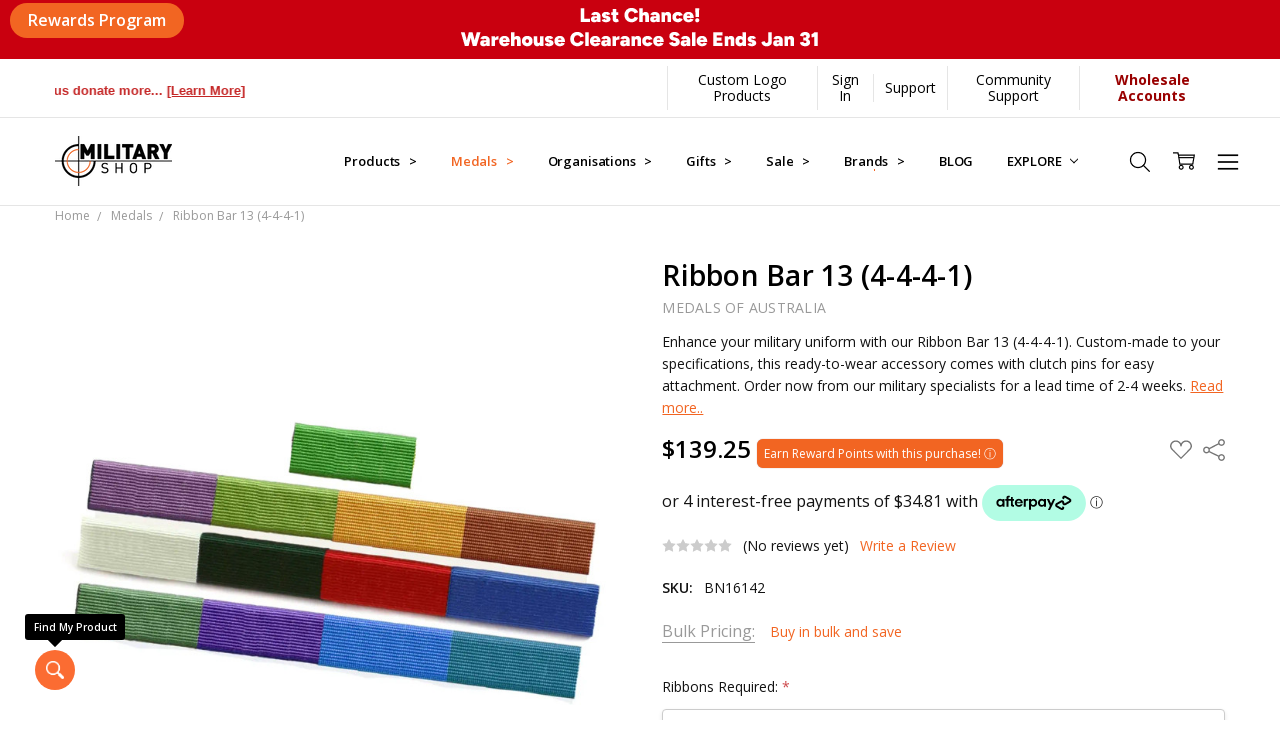

--- FILE ---
content_type: text/html; charset=utf-8
request_url: https://www.google.com/recaptcha/api2/anchor?ar=1&k=6LcjX0sbAAAAACp92-MNpx66FT4pbIWh-FTDmkkz&co=aHR0cHM6Ly9taWxpdGFyeXNob3AuY29tLmF1OjQ0Mw..&hl=en&v=PoyoqOPhxBO7pBk68S4YbpHZ&size=normal&anchor-ms=20000&execute-ms=30000&cb=q0savo7x5l8m
body_size: 49130
content:
<!DOCTYPE HTML><html dir="ltr" lang="en"><head><meta http-equiv="Content-Type" content="text/html; charset=UTF-8">
<meta http-equiv="X-UA-Compatible" content="IE=edge">
<title>reCAPTCHA</title>
<style type="text/css">
/* cyrillic-ext */
@font-face {
  font-family: 'Roboto';
  font-style: normal;
  font-weight: 400;
  font-stretch: 100%;
  src: url(//fonts.gstatic.com/s/roboto/v48/KFO7CnqEu92Fr1ME7kSn66aGLdTylUAMa3GUBHMdazTgWw.woff2) format('woff2');
  unicode-range: U+0460-052F, U+1C80-1C8A, U+20B4, U+2DE0-2DFF, U+A640-A69F, U+FE2E-FE2F;
}
/* cyrillic */
@font-face {
  font-family: 'Roboto';
  font-style: normal;
  font-weight: 400;
  font-stretch: 100%;
  src: url(//fonts.gstatic.com/s/roboto/v48/KFO7CnqEu92Fr1ME7kSn66aGLdTylUAMa3iUBHMdazTgWw.woff2) format('woff2');
  unicode-range: U+0301, U+0400-045F, U+0490-0491, U+04B0-04B1, U+2116;
}
/* greek-ext */
@font-face {
  font-family: 'Roboto';
  font-style: normal;
  font-weight: 400;
  font-stretch: 100%;
  src: url(//fonts.gstatic.com/s/roboto/v48/KFO7CnqEu92Fr1ME7kSn66aGLdTylUAMa3CUBHMdazTgWw.woff2) format('woff2');
  unicode-range: U+1F00-1FFF;
}
/* greek */
@font-face {
  font-family: 'Roboto';
  font-style: normal;
  font-weight: 400;
  font-stretch: 100%;
  src: url(//fonts.gstatic.com/s/roboto/v48/KFO7CnqEu92Fr1ME7kSn66aGLdTylUAMa3-UBHMdazTgWw.woff2) format('woff2');
  unicode-range: U+0370-0377, U+037A-037F, U+0384-038A, U+038C, U+038E-03A1, U+03A3-03FF;
}
/* math */
@font-face {
  font-family: 'Roboto';
  font-style: normal;
  font-weight: 400;
  font-stretch: 100%;
  src: url(//fonts.gstatic.com/s/roboto/v48/KFO7CnqEu92Fr1ME7kSn66aGLdTylUAMawCUBHMdazTgWw.woff2) format('woff2');
  unicode-range: U+0302-0303, U+0305, U+0307-0308, U+0310, U+0312, U+0315, U+031A, U+0326-0327, U+032C, U+032F-0330, U+0332-0333, U+0338, U+033A, U+0346, U+034D, U+0391-03A1, U+03A3-03A9, U+03B1-03C9, U+03D1, U+03D5-03D6, U+03F0-03F1, U+03F4-03F5, U+2016-2017, U+2034-2038, U+203C, U+2040, U+2043, U+2047, U+2050, U+2057, U+205F, U+2070-2071, U+2074-208E, U+2090-209C, U+20D0-20DC, U+20E1, U+20E5-20EF, U+2100-2112, U+2114-2115, U+2117-2121, U+2123-214F, U+2190, U+2192, U+2194-21AE, U+21B0-21E5, U+21F1-21F2, U+21F4-2211, U+2213-2214, U+2216-22FF, U+2308-230B, U+2310, U+2319, U+231C-2321, U+2336-237A, U+237C, U+2395, U+239B-23B7, U+23D0, U+23DC-23E1, U+2474-2475, U+25AF, U+25B3, U+25B7, U+25BD, U+25C1, U+25CA, U+25CC, U+25FB, U+266D-266F, U+27C0-27FF, U+2900-2AFF, U+2B0E-2B11, U+2B30-2B4C, U+2BFE, U+3030, U+FF5B, U+FF5D, U+1D400-1D7FF, U+1EE00-1EEFF;
}
/* symbols */
@font-face {
  font-family: 'Roboto';
  font-style: normal;
  font-weight: 400;
  font-stretch: 100%;
  src: url(//fonts.gstatic.com/s/roboto/v48/KFO7CnqEu92Fr1ME7kSn66aGLdTylUAMaxKUBHMdazTgWw.woff2) format('woff2');
  unicode-range: U+0001-000C, U+000E-001F, U+007F-009F, U+20DD-20E0, U+20E2-20E4, U+2150-218F, U+2190, U+2192, U+2194-2199, U+21AF, U+21E6-21F0, U+21F3, U+2218-2219, U+2299, U+22C4-22C6, U+2300-243F, U+2440-244A, U+2460-24FF, U+25A0-27BF, U+2800-28FF, U+2921-2922, U+2981, U+29BF, U+29EB, U+2B00-2BFF, U+4DC0-4DFF, U+FFF9-FFFB, U+10140-1018E, U+10190-1019C, U+101A0, U+101D0-101FD, U+102E0-102FB, U+10E60-10E7E, U+1D2C0-1D2D3, U+1D2E0-1D37F, U+1F000-1F0FF, U+1F100-1F1AD, U+1F1E6-1F1FF, U+1F30D-1F30F, U+1F315, U+1F31C, U+1F31E, U+1F320-1F32C, U+1F336, U+1F378, U+1F37D, U+1F382, U+1F393-1F39F, U+1F3A7-1F3A8, U+1F3AC-1F3AF, U+1F3C2, U+1F3C4-1F3C6, U+1F3CA-1F3CE, U+1F3D4-1F3E0, U+1F3ED, U+1F3F1-1F3F3, U+1F3F5-1F3F7, U+1F408, U+1F415, U+1F41F, U+1F426, U+1F43F, U+1F441-1F442, U+1F444, U+1F446-1F449, U+1F44C-1F44E, U+1F453, U+1F46A, U+1F47D, U+1F4A3, U+1F4B0, U+1F4B3, U+1F4B9, U+1F4BB, U+1F4BF, U+1F4C8-1F4CB, U+1F4D6, U+1F4DA, U+1F4DF, U+1F4E3-1F4E6, U+1F4EA-1F4ED, U+1F4F7, U+1F4F9-1F4FB, U+1F4FD-1F4FE, U+1F503, U+1F507-1F50B, U+1F50D, U+1F512-1F513, U+1F53E-1F54A, U+1F54F-1F5FA, U+1F610, U+1F650-1F67F, U+1F687, U+1F68D, U+1F691, U+1F694, U+1F698, U+1F6AD, U+1F6B2, U+1F6B9-1F6BA, U+1F6BC, U+1F6C6-1F6CF, U+1F6D3-1F6D7, U+1F6E0-1F6EA, U+1F6F0-1F6F3, U+1F6F7-1F6FC, U+1F700-1F7FF, U+1F800-1F80B, U+1F810-1F847, U+1F850-1F859, U+1F860-1F887, U+1F890-1F8AD, U+1F8B0-1F8BB, U+1F8C0-1F8C1, U+1F900-1F90B, U+1F93B, U+1F946, U+1F984, U+1F996, U+1F9E9, U+1FA00-1FA6F, U+1FA70-1FA7C, U+1FA80-1FA89, U+1FA8F-1FAC6, U+1FACE-1FADC, U+1FADF-1FAE9, U+1FAF0-1FAF8, U+1FB00-1FBFF;
}
/* vietnamese */
@font-face {
  font-family: 'Roboto';
  font-style: normal;
  font-weight: 400;
  font-stretch: 100%;
  src: url(//fonts.gstatic.com/s/roboto/v48/KFO7CnqEu92Fr1ME7kSn66aGLdTylUAMa3OUBHMdazTgWw.woff2) format('woff2');
  unicode-range: U+0102-0103, U+0110-0111, U+0128-0129, U+0168-0169, U+01A0-01A1, U+01AF-01B0, U+0300-0301, U+0303-0304, U+0308-0309, U+0323, U+0329, U+1EA0-1EF9, U+20AB;
}
/* latin-ext */
@font-face {
  font-family: 'Roboto';
  font-style: normal;
  font-weight: 400;
  font-stretch: 100%;
  src: url(//fonts.gstatic.com/s/roboto/v48/KFO7CnqEu92Fr1ME7kSn66aGLdTylUAMa3KUBHMdazTgWw.woff2) format('woff2');
  unicode-range: U+0100-02BA, U+02BD-02C5, U+02C7-02CC, U+02CE-02D7, U+02DD-02FF, U+0304, U+0308, U+0329, U+1D00-1DBF, U+1E00-1E9F, U+1EF2-1EFF, U+2020, U+20A0-20AB, U+20AD-20C0, U+2113, U+2C60-2C7F, U+A720-A7FF;
}
/* latin */
@font-face {
  font-family: 'Roboto';
  font-style: normal;
  font-weight: 400;
  font-stretch: 100%;
  src: url(//fonts.gstatic.com/s/roboto/v48/KFO7CnqEu92Fr1ME7kSn66aGLdTylUAMa3yUBHMdazQ.woff2) format('woff2');
  unicode-range: U+0000-00FF, U+0131, U+0152-0153, U+02BB-02BC, U+02C6, U+02DA, U+02DC, U+0304, U+0308, U+0329, U+2000-206F, U+20AC, U+2122, U+2191, U+2193, U+2212, U+2215, U+FEFF, U+FFFD;
}
/* cyrillic-ext */
@font-face {
  font-family: 'Roboto';
  font-style: normal;
  font-weight: 500;
  font-stretch: 100%;
  src: url(//fonts.gstatic.com/s/roboto/v48/KFO7CnqEu92Fr1ME7kSn66aGLdTylUAMa3GUBHMdazTgWw.woff2) format('woff2');
  unicode-range: U+0460-052F, U+1C80-1C8A, U+20B4, U+2DE0-2DFF, U+A640-A69F, U+FE2E-FE2F;
}
/* cyrillic */
@font-face {
  font-family: 'Roboto';
  font-style: normal;
  font-weight: 500;
  font-stretch: 100%;
  src: url(//fonts.gstatic.com/s/roboto/v48/KFO7CnqEu92Fr1ME7kSn66aGLdTylUAMa3iUBHMdazTgWw.woff2) format('woff2');
  unicode-range: U+0301, U+0400-045F, U+0490-0491, U+04B0-04B1, U+2116;
}
/* greek-ext */
@font-face {
  font-family: 'Roboto';
  font-style: normal;
  font-weight: 500;
  font-stretch: 100%;
  src: url(//fonts.gstatic.com/s/roboto/v48/KFO7CnqEu92Fr1ME7kSn66aGLdTylUAMa3CUBHMdazTgWw.woff2) format('woff2');
  unicode-range: U+1F00-1FFF;
}
/* greek */
@font-face {
  font-family: 'Roboto';
  font-style: normal;
  font-weight: 500;
  font-stretch: 100%;
  src: url(//fonts.gstatic.com/s/roboto/v48/KFO7CnqEu92Fr1ME7kSn66aGLdTylUAMa3-UBHMdazTgWw.woff2) format('woff2');
  unicode-range: U+0370-0377, U+037A-037F, U+0384-038A, U+038C, U+038E-03A1, U+03A3-03FF;
}
/* math */
@font-face {
  font-family: 'Roboto';
  font-style: normal;
  font-weight: 500;
  font-stretch: 100%;
  src: url(//fonts.gstatic.com/s/roboto/v48/KFO7CnqEu92Fr1ME7kSn66aGLdTylUAMawCUBHMdazTgWw.woff2) format('woff2');
  unicode-range: U+0302-0303, U+0305, U+0307-0308, U+0310, U+0312, U+0315, U+031A, U+0326-0327, U+032C, U+032F-0330, U+0332-0333, U+0338, U+033A, U+0346, U+034D, U+0391-03A1, U+03A3-03A9, U+03B1-03C9, U+03D1, U+03D5-03D6, U+03F0-03F1, U+03F4-03F5, U+2016-2017, U+2034-2038, U+203C, U+2040, U+2043, U+2047, U+2050, U+2057, U+205F, U+2070-2071, U+2074-208E, U+2090-209C, U+20D0-20DC, U+20E1, U+20E5-20EF, U+2100-2112, U+2114-2115, U+2117-2121, U+2123-214F, U+2190, U+2192, U+2194-21AE, U+21B0-21E5, U+21F1-21F2, U+21F4-2211, U+2213-2214, U+2216-22FF, U+2308-230B, U+2310, U+2319, U+231C-2321, U+2336-237A, U+237C, U+2395, U+239B-23B7, U+23D0, U+23DC-23E1, U+2474-2475, U+25AF, U+25B3, U+25B7, U+25BD, U+25C1, U+25CA, U+25CC, U+25FB, U+266D-266F, U+27C0-27FF, U+2900-2AFF, U+2B0E-2B11, U+2B30-2B4C, U+2BFE, U+3030, U+FF5B, U+FF5D, U+1D400-1D7FF, U+1EE00-1EEFF;
}
/* symbols */
@font-face {
  font-family: 'Roboto';
  font-style: normal;
  font-weight: 500;
  font-stretch: 100%;
  src: url(//fonts.gstatic.com/s/roboto/v48/KFO7CnqEu92Fr1ME7kSn66aGLdTylUAMaxKUBHMdazTgWw.woff2) format('woff2');
  unicode-range: U+0001-000C, U+000E-001F, U+007F-009F, U+20DD-20E0, U+20E2-20E4, U+2150-218F, U+2190, U+2192, U+2194-2199, U+21AF, U+21E6-21F0, U+21F3, U+2218-2219, U+2299, U+22C4-22C6, U+2300-243F, U+2440-244A, U+2460-24FF, U+25A0-27BF, U+2800-28FF, U+2921-2922, U+2981, U+29BF, U+29EB, U+2B00-2BFF, U+4DC0-4DFF, U+FFF9-FFFB, U+10140-1018E, U+10190-1019C, U+101A0, U+101D0-101FD, U+102E0-102FB, U+10E60-10E7E, U+1D2C0-1D2D3, U+1D2E0-1D37F, U+1F000-1F0FF, U+1F100-1F1AD, U+1F1E6-1F1FF, U+1F30D-1F30F, U+1F315, U+1F31C, U+1F31E, U+1F320-1F32C, U+1F336, U+1F378, U+1F37D, U+1F382, U+1F393-1F39F, U+1F3A7-1F3A8, U+1F3AC-1F3AF, U+1F3C2, U+1F3C4-1F3C6, U+1F3CA-1F3CE, U+1F3D4-1F3E0, U+1F3ED, U+1F3F1-1F3F3, U+1F3F5-1F3F7, U+1F408, U+1F415, U+1F41F, U+1F426, U+1F43F, U+1F441-1F442, U+1F444, U+1F446-1F449, U+1F44C-1F44E, U+1F453, U+1F46A, U+1F47D, U+1F4A3, U+1F4B0, U+1F4B3, U+1F4B9, U+1F4BB, U+1F4BF, U+1F4C8-1F4CB, U+1F4D6, U+1F4DA, U+1F4DF, U+1F4E3-1F4E6, U+1F4EA-1F4ED, U+1F4F7, U+1F4F9-1F4FB, U+1F4FD-1F4FE, U+1F503, U+1F507-1F50B, U+1F50D, U+1F512-1F513, U+1F53E-1F54A, U+1F54F-1F5FA, U+1F610, U+1F650-1F67F, U+1F687, U+1F68D, U+1F691, U+1F694, U+1F698, U+1F6AD, U+1F6B2, U+1F6B9-1F6BA, U+1F6BC, U+1F6C6-1F6CF, U+1F6D3-1F6D7, U+1F6E0-1F6EA, U+1F6F0-1F6F3, U+1F6F7-1F6FC, U+1F700-1F7FF, U+1F800-1F80B, U+1F810-1F847, U+1F850-1F859, U+1F860-1F887, U+1F890-1F8AD, U+1F8B0-1F8BB, U+1F8C0-1F8C1, U+1F900-1F90B, U+1F93B, U+1F946, U+1F984, U+1F996, U+1F9E9, U+1FA00-1FA6F, U+1FA70-1FA7C, U+1FA80-1FA89, U+1FA8F-1FAC6, U+1FACE-1FADC, U+1FADF-1FAE9, U+1FAF0-1FAF8, U+1FB00-1FBFF;
}
/* vietnamese */
@font-face {
  font-family: 'Roboto';
  font-style: normal;
  font-weight: 500;
  font-stretch: 100%;
  src: url(//fonts.gstatic.com/s/roboto/v48/KFO7CnqEu92Fr1ME7kSn66aGLdTylUAMa3OUBHMdazTgWw.woff2) format('woff2');
  unicode-range: U+0102-0103, U+0110-0111, U+0128-0129, U+0168-0169, U+01A0-01A1, U+01AF-01B0, U+0300-0301, U+0303-0304, U+0308-0309, U+0323, U+0329, U+1EA0-1EF9, U+20AB;
}
/* latin-ext */
@font-face {
  font-family: 'Roboto';
  font-style: normal;
  font-weight: 500;
  font-stretch: 100%;
  src: url(//fonts.gstatic.com/s/roboto/v48/KFO7CnqEu92Fr1ME7kSn66aGLdTylUAMa3KUBHMdazTgWw.woff2) format('woff2');
  unicode-range: U+0100-02BA, U+02BD-02C5, U+02C7-02CC, U+02CE-02D7, U+02DD-02FF, U+0304, U+0308, U+0329, U+1D00-1DBF, U+1E00-1E9F, U+1EF2-1EFF, U+2020, U+20A0-20AB, U+20AD-20C0, U+2113, U+2C60-2C7F, U+A720-A7FF;
}
/* latin */
@font-face {
  font-family: 'Roboto';
  font-style: normal;
  font-weight: 500;
  font-stretch: 100%;
  src: url(//fonts.gstatic.com/s/roboto/v48/KFO7CnqEu92Fr1ME7kSn66aGLdTylUAMa3yUBHMdazQ.woff2) format('woff2');
  unicode-range: U+0000-00FF, U+0131, U+0152-0153, U+02BB-02BC, U+02C6, U+02DA, U+02DC, U+0304, U+0308, U+0329, U+2000-206F, U+20AC, U+2122, U+2191, U+2193, U+2212, U+2215, U+FEFF, U+FFFD;
}
/* cyrillic-ext */
@font-face {
  font-family: 'Roboto';
  font-style: normal;
  font-weight: 900;
  font-stretch: 100%;
  src: url(//fonts.gstatic.com/s/roboto/v48/KFO7CnqEu92Fr1ME7kSn66aGLdTylUAMa3GUBHMdazTgWw.woff2) format('woff2');
  unicode-range: U+0460-052F, U+1C80-1C8A, U+20B4, U+2DE0-2DFF, U+A640-A69F, U+FE2E-FE2F;
}
/* cyrillic */
@font-face {
  font-family: 'Roboto';
  font-style: normal;
  font-weight: 900;
  font-stretch: 100%;
  src: url(//fonts.gstatic.com/s/roboto/v48/KFO7CnqEu92Fr1ME7kSn66aGLdTylUAMa3iUBHMdazTgWw.woff2) format('woff2');
  unicode-range: U+0301, U+0400-045F, U+0490-0491, U+04B0-04B1, U+2116;
}
/* greek-ext */
@font-face {
  font-family: 'Roboto';
  font-style: normal;
  font-weight: 900;
  font-stretch: 100%;
  src: url(//fonts.gstatic.com/s/roboto/v48/KFO7CnqEu92Fr1ME7kSn66aGLdTylUAMa3CUBHMdazTgWw.woff2) format('woff2');
  unicode-range: U+1F00-1FFF;
}
/* greek */
@font-face {
  font-family: 'Roboto';
  font-style: normal;
  font-weight: 900;
  font-stretch: 100%;
  src: url(//fonts.gstatic.com/s/roboto/v48/KFO7CnqEu92Fr1ME7kSn66aGLdTylUAMa3-UBHMdazTgWw.woff2) format('woff2');
  unicode-range: U+0370-0377, U+037A-037F, U+0384-038A, U+038C, U+038E-03A1, U+03A3-03FF;
}
/* math */
@font-face {
  font-family: 'Roboto';
  font-style: normal;
  font-weight: 900;
  font-stretch: 100%;
  src: url(//fonts.gstatic.com/s/roboto/v48/KFO7CnqEu92Fr1ME7kSn66aGLdTylUAMawCUBHMdazTgWw.woff2) format('woff2');
  unicode-range: U+0302-0303, U+0305, U+0307-0308, U+0310, U+0312, U+0315, U+031A, U+0326-0327, U+032C, U+032F-0330, U+0332-0333, U+0338, U+033A, U+0346, U+034D, U+0391-03A1, U+03A3-03A9, U+03B1-03C9, U+03D1, U+03D5-03D6, U+03F0-03F1, U+03F4-03F5, U+2016-2017, U+2034-2038, U+203C, U+2040, U+2043, U+2047, U+2050, U+2057, U+205F, U+2070-2071, U+2074-208E, U+2090-209C, U+20D0-20DC, U+20E1, U+20E5-20EF, U+2100-2112, U+2114-2115, U+2117-2121, U+2123-214F, U+2190, U+2192, U+2194-21AE, U+21B0-21E5, U+21F1-21F2, U+21F4-2211, U+2213-2214, U+2216-22FF, U+2308-230B, U+2310, U+2319, U+231C-2321, U+2336-237A, U+237C, U+2395, U+239B-23B7, U+23D0, U+23DC-23E1, U+2474-2475, U+25AF, U+25B3, U+25B7, U+25BD, U+25C1, U+25CA, U+25CC, U+25FB, U+266D-266F, U+27C0-27FF, U+2900-2AFF, U+2B0E-2B11, U+2B30-2B4C, U+2BFE, U+3030, U+FF5B, U+FF5D, U+1D400-1D7FF, U+1EE00-1EEFF;
}
/* symbols */
@font-face {
  font-family: 'Roboto';
  font-style: normal;
  font-weight: 900;
  font-stretch: 100%;
  src: url(//fonts.gstatic.com/s/roboto/v48/KFO7CnqEu92Fr1ME7kSn66aGLdTylUAMaxKUBHMdazTgWw.woff2) format('woff2');
  unicode-range: U+0001-000C, U+000E-001F, U+007F-009F, U+20DD-20E0, U+20E2-20E4, U+2150-218F, U+2190, U+2192, U+2194-2199, U+21AF, U+21E6-21F0, U+21F3, U+2218-2219, U+2299, U+22C4-22C6, U+2300-243F, U+2440-244A, U+2460-24FF, U+25A0-27BF, U+2800-28FF, U+2921-2922, U+2981, U+29BF, U+29EB, U+2B00-2BFF, U+4DC0-4DFF, U+FFF9-FFFB, U+10140-1018E, U+10190-1019C, U+101A0, U+101D0-101FD, U+102E0-102FB, U+10E60-10E7E, U+1D2C0-1D2D3, U+1D2E0-1D37F, U+1F000-1F0FF, U+1F100-1F1AD, U+1F1E6-1F1FF, U+1F30D-1F30F, U+1F315, U+1F31C, U+1F31E, U+1F320-1F32C, U+1F336, U+1F378, U+1F37D, U+1F382, U+1F393-1F39F, U+1F3A7-1F3A8, U+1F3AC-1F3AF, U+1F3C2, U+1F3C4-1F3C6, U+1F3CA-1F3CE, U+1F3D4-1F3E0, U+1F3ED, U+1F3F1-1F3F3, U+1F3F5-1F3F7, U+1F408, U+1F415, U+1F41F, U+1F426, U+1F43F, U+1F441-1F442, U+1F444, U+1F446-1F449, U+1F44C-1F44E, U+1F453, U+1F46A, U+1F47D, U+1F4A3, U+1F4B0, U+1F4B3, U+1F4B9, U+1F4BB, U+1F4BF, U+1F4C8-1F4CB, U+1F4D6, U+1F4DA, U+1F4DF, U+1F4E3-1F4E6, U+1F4EA-1F4ED, U+1F4F7, U+1F4F9-1F4FB, U+1F4FD-1F4FE, U+1F503, U+1F507-1F50B, U+1F50D, U+1F512-1F513, U+1F53E-1F54A, U+1F54F-1F5FA, U+1F610, U+1F650-1F67F, U+1F687, U+1F68D, U+1F691, U+1F694, U+1F698, U+1F6AD, U+1F6B2, U+1F6B9-1F6BA, U+1F6BC, U+1F6C6-1F6CF, U+1F6D3-1F6D7, U+1F6E0-1F6EA, U+1F6F0-1F6F3, U+1F6F7-1F6FC, U+1F700-1F7FF, U+1F800-1F80B, U+1F810-1F847, U+1F850-1F859, U+1F860-1F887, U+1F890-1F8AD, U+1F8B0-1F8BB, U+1F8C0-1F8C1, U+1F900-1F90B, U+1F93B, U+1F946, U+1F984, U+1F996, U+1F9E9, U+1FA00-1FA6F, U+1FA70-1FA7C, U+1FA80-1FA89, U+1FA8F-1FAC6, U+1FACE-1FADC, U+1FADF-1FAE9, U+1FAF0-1FAF8, U+1FB00-1FBFF;
}
/* vietnamese */
@font-face {
  font-family: 'Roboto';
  font-style: normal;
  font-weight: 900;
  font-stretch: 100%;
  src: url(//fonts.gstatic.com/s/roboto/v48/KFO7CnqEu92Fr1ME7kSn66aGLdTylUAMa3OUBHMdazTgWw.woff2) format('woff2');
  unicode-range: U+0102-0103, U+0110-0111, U+0128-0129, U+0168-0169, U+01A0-01A1, U+01AF-01B0, U+0300-0301, U+0303-0304, U+0308-0309, U+0323, U+0329, U+1EA0-1EF9, U+20AB;
}
/* latin-ext */
@font-face {
  font-family: 'Roboto';
  font-style: normal;
  font-weight: 900;
  font-stretch: 100%;
  src: url(//fonts.gstatic.com/s/roboto/v48/KFO7CnqEu92Fr1ME7kSn66aGLdTylUAMa3KUBHMdazTgWw.woff2) format('woff2');
  unicode-range: U+0100-02BA, U+02BD-02C5, U+02C7-02CC, U+02CE-02D7, U+02DD-02FF, U+0304, U+0308, U+0329, U+1D00-1DBF, U+1E00-1E9F, U+1EF2-1EFF, U+2020, U+20A0-20AB, U+20AD-20C0, U+2113, U+2C60-2C7F, U+A720-A7FF;
}
/* latin */
@font-face {
  font-family: 'Roboto';
  font-style: normal;
  font-weight: 900;
  font-stretch: 100%;
  src: url(//fonts.gstatic.com/s/roboto/v48/KFO7CnqEu92Fr1ME7kSn66aGLdTylUAMa3yUBHMdazQ.woff2) format('woff2');
  unicode-range: U+0000-00FF, U+0131, U+0152-0153, U+02BB-02BC, U+02C6, U+02DA, U+02DC, U+0304, U+0308, U+0329, U+2000-206F, U+20AC, U+2122, U+2191, U+2193, U+2212, U+2215, U+FEFF, U+FFFD;
}

</style>
<link rel="stylesheet" type="text/css" href="https://www.gstatic.com/recaptcha/releases/PoyoqOPhxBO7pBk68S4YbpHZ/styles__ltr.css">
<script nonce="124d3ELJnvdZ0BBAQ1g0Lw" type="text/javascript">window['__recaptcha_api'] = 'https://www.google.com/recaptcha/api2/';</script>
<script type="text/javascript" src="https://www.gstatic.com/recaptcha/releases/PoyoqOPhxBO7pBk68S4YbpHZ/recaptcha__en.js" nonce="124d3ELJnvdZ0BBAQ1g0Lw">
      
    </script></head>
<body><div id="rc-anchor-alert" class="rc-anchor-alert"></div>
<input type="hidden" id="recaptcha-token" value="[base64]">
<script type="text/javascript" nonce="124d3ELJnvdZ0BBAQ1g0Lw">
      recaptcha.anchor.Main.init("[\x22ainput\x22,[\x22bgdata\x22,\x22\x22,\[base64]/[base64]/[base64]/[base64]/cjw8ejpyPj4+eil9Y2F0Y2gobCl7dGhyb3cgbDt9fSxIPWZ1bmN0aW9uKHcsdCx6KXtpZih3PT0xOTR8fHc9PTIwOCl0LnZbd10/dC52W3ddLmNvbmNhdCh6KTp0LnZbd109b2Yoeix0KTtlbHNle2lmKHQuYkImJnchPTMxNylyZXR1cm47dz09NjZ8fHc9PTEyMnx8dz09NDcwfHx3PT00NHx8dz09NDE2fHx3PT0zOTd8fHc9PTQyMXx8dz09Njh8fHc9PTcwfHx3PT0xODQ/[base64]/[base64]/[base64]/bmV3IGRbVl0oSlswXSk6cD09Mj9uZXcgZFtWXShKWzBdLEpbMV0pOnA9PTM/bmV3IGRbVl0oSlswXSxKWzFdLEpbMl0pOnA9PTQ/[base64]/[base64]/[base64]/[base64]\x22,\[base64]\\u003d\x22,\x22esK1wqx6w5PCsX/CpMKNWcKGY8OkwrwfJcOew75DwpbDosOubWMeW8K+w5lrTsK9eFrDncOjwrhfc8OHw4nCjw7Ctgk2wqs0wqdydcKYfMK1KxXDlW1iacKswqvDkcKBw6PDnsKuw4fDjyTChnjCjsK0wo/CgcKPw5fCnzbDlcK+P8KfZnLDvcOqwqPDkMO9w6/Cj8OrwokXY8Kvwp1nQwcowrQhwpEpFcKqwqzDnV/Dn8KEw4jCj8OaLl9WwoMnwq/CrMKjwqgJCcKwLl7DscO3wo3CusOfwoLCtTPDgwjCmcOew5LDpMOvwpUawqVzLsOPwpczwoxMS8Ohwr4OUMKxw4VZZMK5wqt+w6hKw5/CjArDhxTCo2XCh8OxKcKUw7pswqzDvcOHCcOcCg0jFcK5bhBpfcOvEsKORsOQM8OCwpPDoX/DhsKGw6XCvDLDqANMajPCsxEKw7lJw7gnwo3ChSjDtR3DhsKXD8OkwpRkwr7DvsKcw43Dv2phbsKvMcKGw7DCpsOxLw92KVPCpW4AwrbDgHlcw5jCjVTCsFtBw4M/KFLCi8O6wqAUw6PDoGpdAsKLCsKZAMK2QhNFH8KaSsOaw4RJYhjDgUXCr8KbS39HJw9wwoADKcKvw5J9w47Cr0NZw6LDmRfDvMOcw7HDoR3DnC/Dpwdxwr7DvSwidcO+PVLChDzDr8KKw7orCztew6EPK8OpSMKNCWshKxfCoWnCmsKKDsOYMMOZVUnCl8K4UMOnck7CmjHCg8KaCsOCwqTDoDQaVhUXwpzDj8Kqw7HDgsOWw5bCocK4fytNw6TDunDDtMO/wqohaVbCvcOHfzN7wrjDt8K5w5gqw4fClC0lw7UcwrdkS03DlAgmw7LDhMO/[base64]/CqcOHf0R1CyxdK3MywqbDuFNoYMOcwrkpwplvMsKNDsKxAcKZw6DDvsKVKcOrwpfCg8K+w74ew4EXw7Q4d8K5fjNPwqjDkMOGwo/CtcOYwovDhVnCvX/Dp8OhwqFIwqnCgcKDQMKYwoZnXcOiw4DCohMIEMK8wqoPw58fwpfDgsKLwr9uLsKhTsK2wrnDrTvCmlfDr2Rwfh88F0/CoMKMEMO/P3pABXTDlCNBHj0Rw4QpY1nDlRAOLiHCqDF7wqJawppwMMOYf8OawrXDicOpScKyw4cjGg0necKfworDoMOywqhmw5k/w5zDicKTW8Oqwr0oVcKowpErw63CqsOWw6wbKcKyEMOQRsOOw51Zw55Gw7sCw4HCoRA/wrLCicKSw7d2B8KyJA3CgcKoXxnCnFTDq8OrwrXDrSgFw6zDm8OQCMObfsO2wqcAZyBcw5nDksOJwqghcRbDgsKowqvCt00dw5vDmcObeFzDjsOpC2XClcKJHzbCn3wxwp3DqwfDqWVyw5E7WMKZAGtCwrHCuMKiw7XDsMKxw4XDkkpDM8Ofwo/CgcKrA3xMw67Dtkxmw6/Do2FQw7LDjcOcJEzDulLDkcKLf39fw6DCi8OBw4BwwonCgsOcwo5hw7fDjMKeCFBXWTtmHsKTw4PCuE4aw4IjJQXDssO7bMOXAcO6URQ3wqDDmFlnwoTCuQXDm8K5w5gfWsONwppla8OlZ8K6w4AKw6vClMKWXU3Co8KPw5/DvMOwwpjDpsKMdDwYw5l7W3nDksKdwqfCisOGw6TCoMOSwqrCtSPDtHZJw63DgMKnEwVoWQ7DtBRpwrDCpcKKwqvDmlXCucOvw4pcwp/[base64]/DtMOfOCjDhTY4woF9F8KOwp/Dtwhrw6sHWMOKTFYPakxMwovDslMrIMOpZsKxN0YGf1xNDMO+w6bCqsKvUcKjAxRHKlPCgA40XD3CicKdwqfCmmrDnVfDj8O+wrnCgyfDgzHCgMODOcKlFsK4wqrCkcO1F8KebMO2w4vCvQbCpX/Cs3Iaw6jCr8OCAQR/wqzDpiNfw4oQw5BBwqNZJHccwokEw694exxkT2vDuWzDqMOseBV6wo09bjHCrH5pUsKNCcOIw5/CghTCksKZwoDCocOnUsOISh/CnAFcw5/DqWfDgsOyw5o5woXDn8K9FDnDnT8cwrfDgjFLbxXDgcOEwokuw5LDsiJsGsKbw7pUwr3DvsKyw4XDnlsww6XChsKSwoV/[base64]/CgsOCciFlwqHCi2/Dng/DlEbCuikKFsO/[base64]/[base64]/wqPDv8KWYSDDhCnCrg/Cg1rCmcKxJMKDOBPDrMKdDcK9w5tUKQrDjnfDjR/DtywewqHCszYZwrLCqcKAwrZJwqR3JQPDr8KMwrgbHHYgQMKnwrTDmsKTJ8OFQ8KWwp8hasKPw67DrcKOLgJ5w4TCjDNWbz1dw6fCk8OlNcO2MzXCmlJqwqBcI1HCh8Oew5ZvVSdHBsOGwpkPKcOQIMKuwqdEw6J6Xj/CgHRYwq/CqsKybWcuw6U1wokSU8KZw5/[base64]/IsOlw5hSwo8Mw5XCo8OQWMKQF3jDusOoKsKgwrfCmzpVw6jDokzCpjzCicOvw6fDosOowoAlwrI4BRY8wqoie1tRwrrDv8O2E8KVw5XCmsKTw4EXGsKLGitSw4ccIMOdw4ccw5RMU8K0w6p/w5wqw5nCmMOmK17DhyXDgcKJw53CuDdOPMOww4nDtCYtHljDiUsgwrM3JMOOwroRZkXDkMKTDBM6w6ZxacOUw7TDpsKZGcK2QcKvw7/DpsO6cglXwpgmecK4RsO1wobDt07Cm8OIw5jCmgkzNcOsIRrCrCIew7tMVX5JwqnCi1Jcw5fCncO0w4wtfMKYwqDDp8KaO8OWw4rDj8OHwqbCoQLCtHhTY0rDt8O4K25awoXDi8KSwp9Ew47DlMOrwrbCp0pUFkcMwr82wrbCjR8Aw6o/w5UEw5jDk8OsesKkYsO8wo/Dq8KCw53Cu3RiwqvChsOLBF9fFcK4e2fDgQHDlgTCgsKPDcKTw5XDk8OscGPCpcK9wqsGL8KMw63DnHHCnMKRHXDDu2jCvgHDmSvDv8Kew7F2w4bClC/ChXcUwq0dw7pwMMKLVsKew7dawopbwp3Cs1XDl0EUw43DuQrCiU7Di2gaw4HDoMOlw5ldRF7DmirCo8Kdw7sbw43Dl8KrwqLCoV7Cv8OywrDDn8Ovw5EUVUPCsynCuyUOTh/DqVp4wo4lw4PCpyHCnADCr8OtwoXCsS53wqfDoMKSw4gmTMOpw6ttAHLDh10OTMKMw7wpwqDCqcKqwqzDnMK1FQLDqcOgwrrDrB/Cu8O8EsKLw5bCnMKTwpPCsCMmAsK6clB4w7sawp4mwoIyw5pjw6jDk0hWVsOjwqBBwoV5M1VQworDrgvCvsKpwrTDp2PDpMONw7nCrMOlUXIQIWh1b24JKMOHw4vDq8Kyw7FiGlQWOsKvwrs/[base64]/acOQXyfDomF3d8OMwpEHwqDDkcKAMwweEllewqdCw6VxIcKzw49Awo3Dkktxwr/CvGl5wpHCuAd1c8ODw4XDi8Oyw7rDuyZwKGvChsKCcgVWOMKXLyTCiVvCjsOgeFzCgC0BC3HDlRfClsOTwpHDncOjEjXCmBgJw5PDoCkBw7HDo8KHw706w7/[base64]/CcOpE8OEPxLDncK8LQUrXcKswpUcw5fDtTjCuxJdwrzCp8OVwpk6G8OjE1PDi8OfD8OmWijCl3rDucK0UCB2CzjDmMO8ZE/CmsOqwoXDnAvCmDrDjcKTwr5xEyYSJMOuXXYBw70Iw7J3VMK4w7NgdWHCmcOww53DtcKQV8O4wptncjnCo33DgMKqZsOYw5zDu8O9wo3CuMO6w6/CqX9lwo0aSWHCgEZPe2nDoxrCm8KOw7/DgEsiwp1rw54qwqI2R8KjRcO/[base64]/w4RDOxPDqwZ7IRlUwoVDIgRjw74uw6zDpMO6wrNYRMKlwqtfSWxzeBDDmMKdMcKLdMO6XSlHwpBeNcKxUGdfwoQPw5Bbw4DDvMOewoEOaRjDqMKsw5PDjAkFVQ5FScKTYX/[base64]/w6vDqX7Ck1fCi8KBwr7DpsKTLj7DixUKwrLCjMOSwofCsMK8FR1Cw4RdwqjDgzwhHMOdw4zDlQlRw48Pw4wwEsKXwr7Cs2ZLRg8YbsKeBcO9w7cLOsO/BXDCl8K7ZcOhO8Otw6ouXMK3PcKrwoB5Ej/CvCnDgDhDw4tnBXXDoMK/W8KRwoU3ccKoVcK6aWHCt8OTUsKOw7zChMKGN0FPwqBywqnDqjVvwrzDpjlAwp/CmsKKAH5oEBwIUsOQI0rCiA14Ug9XHgfDkyfCl8OtA0sBw603A8OlPMOPRsOLwqkywrfDmkAGHF/CmkgGSxMVw6QOXXbCosOjGD7ClzYSw5QoKQNSw77CoMKcwp3CocOqw7k1w6bCviBTw4bCj8O2w7DCpMO+RwlAHcOvQALClMKQbcOMFSrCmCgdw6HCucOjw4PDiMKXw4kMcsObByzDqsOuw5EHw4TCqgvDisOwHsOILcOkAMKUeUgNw6ETVcKaNEnCkMKddhbCiD/[base64]/[base64]/DpFABU8KvwqlFISjCoUfDiMKCwrfDp8Klw5JuwprCsXdjFMOow5V7woVhw7xRw4/CgcKKdsKCwp/DsMO+T0ocEA/Dk0oUAsOIwrdSbnsVIkDDhEDCrcKKw7QpbsKUw6gLdMK4w5bCk8OYU8Kuw6w3wp5Ow6vDtFfDjgrCjMKpA8KBKMKwwoTCqTh7MHJgwpLDncKPAcKOwqAAG8OHVwjDnMKGw7/CgDjCkcKIwpbDvMOFFsORKRhrQcOSEycWw5Riw5HDlktgwqARwrAbSH/CrsK3w4BFAsK8w4zCvjlibsO6w6DDoEDCiywcw6gDwpFNUsKISWo4wo/Dt8OBMn1WwrVCw7DDsy1Fw6zCuCguVBDCvxYGTsKPw7bDok1kDsOSUU8/GsO+OBoMw5nDk8KODT7Cm8KCwo/DhxUlwrfDoMOLw44Sw7LCvcOzE8OSNgFhwpDCkwvDmls6woPCuj1bw4XDkcK0ck4YCMOmBB5Ke1zDvcK9Y8Kmwr/DmcO3WnE5wqdNOMKASsO2KsOVG8OOPMORwoTDmMOjCj3Coi0uw57CmcKMasKhw65Rw5nDr8O1G2BgYsOlwobCvcOZUlc7XMO0w5JhwpDDmS/Cn8OJwqxCZcKWWcOjO8KHwrrCvsOncmdSw65pw4pcwoDDkUfDgcK1VMOAwrjDtxoOw7Jrwo9Jw45UwrjDrgHDuGjCoChJw4zCicKWwp/[base64]/IMOuZmASFDVeJcKLTyJBw4bDisOHP8KnwqVxw50Bw7PDvsOuwqoKwprDjHbCvMOLcsKiwp99JzwyPz/Dpi8AHE3ChAbCvH87woUWwpzCpRE4d8KiL8ObZMKhw7PDqFMgNELCgcOnwqRpw7Ajwo7DkMK+wqVBCGUOL8OiccKqwrgdw7NqwoVXesOzw7wXw4YJw59Uw77CvMOeeMODeDI1w4rCpcKQRMOwMRLDtMO7w6/DtMOrwrIwB8OEwrHCmjvCgcK8w53Ci8KrHMOYwrnDr8O+IsKEw6jDocK5L8KZwoRWHcO3wpzCg8OhJsOaNcO5Wx3DpX5Nwo1ww53DtMK2QsKSwrTDhHhTw6fCj8KvwpgQRBPCu8KJQMOpwqjDu2zClwZiwpAWwp9dw4lhIkbCkWMbw4XCn8KLUsKCAF/CnMKrwq0Kw7PDoHVzwrFgYyXCt2zChRVjwpkHwq1Tw5xVQELCk8KWw4EXYjFgeHoQalxAZMOoUgUWw5lVw53Cn8OfwqJmEFFUw4YjAjsowqXCocOqekHCsXcnNsKWRi19QcOlwonDosOcwo5eV8KKWgE2PsKlJcOyw51sDcK1SRTDvsKmwr7DncK9McOVYz/CmcOyw7nCpGXDjsK5w7ljw6Ydwp3DvMK9w6w7ETclbMKPw44lw4XCkAV/wr16XsO5w7oOwp8sF8KUBsK1w7TDhcKyZcKkwpUJw7TDm8KiPxcTb8KwIDLDjcOhwoZnw6BuwpcfwoPCvsO5YcK5w6/[base64]/CjcKBe8KPwqZIW3jCg2jCkgTCuMOCwqgKNBfDgS/ChlMtwqEAw78Aw7FPKjZIwq8faMOmw61yw7d5W33DjMOEw5fDmsKgwrtDYF/DgRYbRsOMZsOYwog+w6vCj8KGPsOfw5DCtmPDmUvDv2rChHTCs8KuLH3CnidhO2vDhcOmwqHDpsK9w7/[base64]/CmcODwpg0NAAewr9Yw4JewpfClcKMw4XCtMK1eMKVFGMgwq8GwpZ4wo8jw5DDgcOALj/CuMKXUErCjyvDtinDnMOfwqfCiMOAVcKfbMOZw58/OsOKL8KYw4IgZF7Dj0fDnMOwwojDrgUFNcKIw5U9F14QZxMEw63Ck3TDvX0iEh7DqVDCr8Oww4zDvcOmwozCtiJFwrbDjUPDgcOOw53DhlVfw6lgBsKJw43Cr2EIwofDpsKqwoVow53Dji7Drl/[base64]/DosO/O8OLwpUTw5srw4vDrMOIwrEVwpfCusODw6NqwpfDlsKwwpTCr8KNw4QAcXzChcKZH8KkwpvCn39jw7LDpW5Sw4gbw6UyJMKYw6w+w4pWwqHDlCYewqrDhsOfNyXCsBNRKQVWwqlKKcKAXBQ1w6huw4PDhMOMB8KcbMO/[base64]/woXDqMORMEwlYDfCnSFHw5nCssKlPmNIwoptLcOew6jChUDDvxUuw5dLPMOPBMKuBgfDoyjDrsK0w4rClsOFfQYrd35Cw6kdw5wiw6fDisKHOFDCjcKtw51SNxJVw79kw4bCtMO1wqMWRMOgwoTDkGPDri5qe8OZwpZyXMKmdETCncK0woBVwo/CqMKxeQHDpMKWwpAlw4cMw4zDgyIEWcOACzlMHF3Cu8KyMxY7wrvDk8KiGsOvw4DDqBYBGMKqT8KIw6bCnlYmQ2rCqwBOXMKKOsKcw4YCDjDChMK9Fg5JfT1qTh4fFsOnET/[base64]/CkMKUAMKhDifCvsOwwoAEcMKSw4/[base64]/DhsK1w7PDn8OhPQnClAjCjsOCw5jCsjbDkcO7w7l8XSPDnFYuFAHCscObKzUvw57DscKYD0dyacKHdkPDp8OQTEnDvMKLw6JbFzpqMsOOYMKxFgl4bQLDnn/[base64]/[base64]/[base64]/[base64]/DhG9ZwrlafVrChi7Dl8OTcmVfBMKkDMKCwrXDhE55wqvDgRPDuCzCm8O4wr0OLATCrcOsRChfwpIPwpppw7vCocKvdyo9wqHDu8Kywq1BR3bCgcO/[base64]/GAcmREHCh8KabsOfwqNzw6TCrAMiwrgZw4vCgMK4ZU9Ndh85wrvCty/Cv2XCvH/Dm8OAO8KVw7PDtiLDvMK1aivChjFew4gZR8KCwpXDucOnFsKcwoPCnsKhHHPDmzrCowvCoijDpVhqwoMEQ8OxG8K8w5J8IsK8wonDu8O9w4UrDQ/DncO7FxFfE8OUTcObeh3CsXfCtMOfw4kXFxDCgFRvwqQDM8ODeENRwpnCisOSbcKDwrnClUF/IcKvelkmdsKtfj/DjsKFR3jDkcKtwoFNcMK9w4zDqMOrM1sRZX3DrVA0ecKxai7ClsO9w6DClcKKNsOuw4Y8VMK0CcK7UGwTDWTDvQpdw41zwofCjcO5I8ObY8O/dFBUQDrClS4dwqjCjXXDmT9EXnlkwolgR8K9w4EBYS3Co8OlT8KQZsOCNMK8ZHh3YxvCpU3Dp8OIIsKVfMOyw4jCphHCi8K6UyoLCBbCgcKlez4NOEoiEsK6w7zDuT/CmDrDgRwSwogxwrrDhAjChTRDWsOyw7fDqxrDpcKrNj/CsyJuwqrDosOMwpIjwpFnX8OtwqPDiMOpOUdONTvClDo/wqozwqJbN8Kzw4XDh8OWw502wqI3XAkGDWzDlMKtPzzCmMOiUsKcfWrCo8OOw4TCrMOnPcOow4IPTxhIwo7DosOsd2vCjcOCw5rCtcOSwpA6C8KsVxkyD3opB8O+bcOKcMO2BynCoDzDp8Oiw4N3Rj7DgsOew5XDuwhMWcOFwppew4djw4g1wprCunoOQRvDkG/DrMOCWsKmwodxwpLDn8O1wo/CjMOyAGJJQ3DDkkESwr/[base64]/ClH8xw4tGwrXDosOSw5fCmXbCm8KFHMKxwpXDkcKZZCjDvsKYwqbCjF/CniMFw5zDoh8ew4VqPinCgcK7wr7DjG/CoW7CgMKMwqEYw6JQw4Y3wrwMwr/CgDBwLMOMc8OJw4DCnyZsw45bw44tdcOEw6nCmHbCnsOAOMObecOWwr7Do1nDsi1NwpLCh8OYw7wMwqlww5XCk8OQYiLDoUheW3DDqRfCrgTDqChAPkHCvcKCIE9zwqzCph7DrMONL8OsCTZWIMOka8KIwojCpUvCg8ODM8OLw7zDusK/w7lieUHChMO3wqJhw63Di8KEGsOBb8OJw47Dt8Kjw4sGVcOvY8K4ZcOMwqRMwptGGV1/[base64]/wqF5dcOCwrNxMMOlwr3CvHvDkELDusObw4l0fHN6w4B1AsKJaXRew4IIJsOwwrjCulI4KMOfZsOpc8KDNcKpEgzDswfDuMK1YsO+B1lDwoNkZDrCvsKIwqwUD8KeNsKGwo/DuEfCg0zDrV9gVcKqPsKyw57Dt27Cp301fifDjwQWw41Ww6tPwrPCqGLDtMOAKBjDuMOtwq5MWsK9w7XDoWjCnMONwrMlw4oEacKFJ8OEDMKcZcKoQsO0cVLCvHHCg8O/w7nCvSHCqCICw4cQEFfDrcKvw7bDtMO+d27DizjDgcKFw5vDg3ZxYsKxwpJcw7XDo3/Ds8Klwp9MwoI+dHrCvCoiSWLDqcO/T8OyLMK1wrfDtBJzesO0wqQpw77CoVI4ecO3wpI7wojDgcKSw55fwp1cDFFqw74rbxfCqcKpw5Agw7HDvEM/wrg8EC5CegvCu0hPw6fDi8K6TMObFsK5fFnCr8Ogw63Cs8KBw45Ow5tgGTvDp2fDoy9XwrPDuV0iEVrDu3JzcSJtw47Dg8K3wrIqw7bCssKxOcOwEsOjO8KUGBNdwoDDnmbCkj/[base64]/w71Yw77Ds8OTw65iwpJpM8OpbcKuDyjCqcKcw7l2FMKEw4Q4wpvCjjfDjcO7IArCvGIoeQzCu8OlbMKVw5QQw4TDhMOrw4HCgsKyOMOHwoVNw6/[base64]/[base64]/CsjQOwoZlw4EbC8OWcy9Xw6TCkcK1cMKLw7tEw5hFWiolXmvDtVcACsOwQxfChsOPaMKVWQslE8OYU8OMw63DnCPDqMOCwpMDw7Nvfmxew6vCkgo0YsOVwrQbwqHCgcKCBGY/w5/Dui1twqvCpx93L2jCpHDDvsKydG56w5HDlsKsw5ApwqjDjUDCiDTCon7DnU0kLRTCp8Kow6xJA8OeC0B4w64Uw4kcwo3DmCpTNsOtw4jDrsKwwoXCosKVIcKvE8OtWMO8Y8KKQcKAw4/CqcOwZsKET3Vzw5HCjsKTA8KxZcK/R3vDgCjCucKiwrbDscO1JAZLw7fDvMO1w7pkwoXDg8Oaw5fDkcKVHQ7DlWnCiDDDiXrCsMOxOEjDs109csOiw5o/A8OPaMOtw7UnwpHDk1nDlkUyw4jDn8KHw5IFecKlZSceI8OHF1/CsGHCkcO3QBotVMKrRz8iwoNDYW7DgHJKEGvDu8OmwrEYVU7CiHjCo2jDigY5w6NVw7rDkMKOwrHDqcOyw7XDtRTDnMKGLRPCrMOOA8Kqwrk2FMKKSsO9w4o0w7cmLhvDqi/[base64]/FxV5w7XDm8O7CcOhw6nCtSxbAMOcZnLDr0rCnGwDw6UIDcOsUcOyw4XDownDvk1ECcKzwqo6XcOVw4zDksKqwoxfOm1QwobCjsOyQAErexnCqUlcdcOwLMOfL3MOw6zDkyvCpMK/d8OGB8KiZMO2F8KiIcOKw6cKwp1cJzjDrCQcck3CkCrDriMkwqMUBQxDVT0EHy/CmsKIdcKVJsKbw4DDmAvCmQ7DisOowr/[base64]/[base64]/[base64]/wpfCjDE1WMK2cU7Cj2PCvcKzwqzCliRmZsK0QsK7fSPCmsOXaCHDosONFWDCn8OMY0zDoMK5CD/[base64]/DqWBHYsKyOcK7JAI3w5ICVnvDscOmYcKNw5M5aMKBeVLDkFLChcK9wpPCg8Kcwrl1BMKKe8K6wqjDmsKnw6lYw7HDjTrCjMKkwosCQj9NFhwnwpfCpcKhScOfVMKJGWPCgTzChMKjw4oswo8sIcOwUxVbw4HCqMKoQmpmSz7Cl8K/[base64]/CssKpwpIGYMKjKUzDkcKvYMKNQsOFwq7DhhpUwpdfwpwyXsKBCRbDlsKsw6PCpF3DosOSwpfCvMOGTg91w7fCvMKMw6vCjWJVw71ac8KRw7gyIsORwpBzwpNxYlNVUF/Dlhl5akVMw7g8wpTDu8KuwpDDrgNVwrNtwroPFH0BwqDDtMOPccO/XsKId8KCaEA5wo5ew7rDkEHDtBnCgjAlCsKZwqAoFsOAwqttwrPDo0jDuE8swqLDucK6w77CosOVP8OPwqPDqsKdwpdrJcKUTCtow6/[base64]/Dl8KYEcO/[base64]/CjzV/[base64]/CqsOrVjrDh8KvTMKVwp4VcMOZw7g8R3siRg4Awq/ChMOlZ8KXw4XDr8OgY8OtwrBXC8O3N0rCr0PDm3TCnsK6wpHChRY4wqBaMcK+PcKqGsK2LsOcQR/[base64]/DvsKCDMO4wq/[base64]/Cl8K4PCNQw70awr/Dv8OFwr7Dg8O2wo1kwpXDmsOlMFDCn03CkBdSAMOzUMO4RnpmHyPDuXwBw4Adwq/Dh0grwqkfwol5CD3Dk8KqwqPDv8OkUsOFGcOYLUTDgGjDhXnDv8OWd3zCgcKiTDdYwobDoFnChcO3w4DDim3Cs38QwrRGF8OPcnkuw5sJPCHDnMO7w69+w7FvfS/[base64]/CrgDDgUXDrMKlw5B2XMOHHsKzw5BQbUnCk28Cc8Oow68hwo/DsVfDrVrDr8O1wpXDimLChcKlw57DkcKuTX1LPcKAwpXDqsOXeXvDhFnCtMKQf1TCmsKicsOKwpLDrjnDvcO7w7bCmy5iw4ANw5nDlcOowq/CiTpSOh7DhkDDg8KKfsKEeiV4NFsoQsOvwoFZwoHDumQpwpgIwpEWbRdgw5gjRhzCpmDChhh7wpoIw47CmMO8IcOhVwQDwovCvMOKGV1LwqYXw4ZReTnDkcKBw5sOccKnwobDljFRNsOAwpHDtEVMwoBBCsOGe3LCtm/Cu8OiwoJAwrXCjsKawr/Co8KebW3DhMOUwqxKPsOfw4bChE92wrlLBhoSw49tw43Du8KobAUUwpVew7LDiMOHEMObw7chw4sqX8OIwrx/wqjCkRlUIEVYwp0kwoTDncKhwqzDrl1+wqoqw4zCvRPCvcOewqI1EcOqH2XDlU0nNizDuMKNCsKJwotDXnTCkV8xC8ONw4rCr8OYw5DChMKxw77CpsKoKk/CpcKdXsKvwrDCtCJYS8O0w5nCgcOhwovCvFzCh8OHOQRyaMO/O8KkUiBPOsOMGgLCgcKHDhI7w4sYZEdSw5DCg8OEw6bDjMOFBR9iwrktwpxnw5/DuwkDwpkMwp/CisOSYsKLw4HChFTCu8KBPlkmRcKOw53CpVkbXw3DsVPDkSthwrnDmsK7ZDLDsDJuCcOowo7Dt1XDu8O+woBBwq1vN0N/[base64]/wq0RTcOww4DDn8KpwozDm149w7dGw6LDpcKdH3c0wovDrMOWwoTClxrChMOQIA9ewpdwQRM3w6LDmzcyw7hEw7QqSsKmVXglwqlYBcO9w7cVBsK7wpzDscKBwq5Jw5XCi8O/V8OFw5bDiMKRDsOiYcKAwoUvwprDhx19GlXDjjwqAhbDusKfwovDhsO5wp7CgcOPwqrCqkxtwqLDr8OUw7DDtBwQCMOAdGs7AgfDqQrDrH/[base64]/DkSbCu8Kewp/CgkEdw4lYwqnCtgbCqsKKwopkZcOEwpzDtsO+UDDCiQYewo3CtHJbRMO9wpMUZFTDksK5ekfCq8OkeMOMF8OEMsKDI1LCi8K8wp/CncKaw7rCq2ptw6lmw59tw44UacKEwrwtYEXDlsOHZWzCpBgqKAI7ECvDvcKTw4/[base64]/wrjCnHvCmBAXwrtUw4zChMKcw7JsZxHCui9QwpEZwrrCt8KcPRsbwr3DhGYCLVwvw4nDscOfccKIw7LCvsOawqPCqsO+wr1pwoNvCy1BUcOuwq/Dtyozw6HDoMOWPsKZw5vCmMKGw4jDtMKrwqTDocKxw7jCvEnDsDDDqMKww50kYcOKwqF2NnTDlBkzHS/[base64]/CrcKEZjnCoSHDtApgQGklXxnCmsOLYsOATMKvJMOZG8KzT8OjLcO4w7DDnQYhTsODVW0cw7DDgxnCk8Oxwr7CkzHDqTt7w4Z7wqLCllxAwrzDvsK4w7PDj0fDnFPDuwHCsHc2w4nCg2JAPcKNcxPDhsK3G8Ofw7HDlj80SsO/IG7ClTnCnzMDwpJlw6rClHjChXLCoAnCm25jEcOiFsKbfMOSU1/CksOxwq96w7DDq8OxwqnCo8OYwrHCisOOwrbDnsOrwpsKUXUobWPDpMKAS1x2woMbw5YXwpzCuT/DvsO7Ll/CoAjCj3HCiG9BRijDkCgKemw4wosAwqclUXbCucK2w4/DsMOrIx5zw458DMKgw4EbwrF1e8Kbw7LDgDorw4Vrwo7Dsjtjw4hTwpLDryvDimTCsMOMwrvCv8KUNcOXwonDuFofwpoSwqt2wpVFR8Oaw5lAE35tCR/DvHjCt8OVwqHCuR3Dh8KxPSvDssK5w4HCiMONw4XCm8KZwqAnwr8awqpsaxV6w6QYwrsmwrPDvRTCjnN6Iit3wrfDmCxWwrbDocOlw5rDuAM4BcKAw4UXw57CuMObT8OhGSvCuSvCvD/ClDwyw5xHwp/[base64]/[base64]/w4XDvGN+B8KXw7w8w7UJwrbCsG0SOV7Cl8OJVAs3w4HCtMOwwqfCqmnDtsKOAj0LMl5xwr99wp/CvgnCgnFhwoFjdGjCi8K8VsOxW8KKwrLDqMOTwqLCrR7Dlk4vw7fDmMK1wrlFI8KbFkvDrcOWckPDtx8Aw7QQwpZsAhHCmSx/[base64]/w6XCjnLDocOXw6jDvlDCqGvClj/DnCHDv8OWw41cGMOlFsK/JMKEw6g+w6kew4YSwp40w6sYwpxpNUdMUsK/wolVwoPCtEsgQQsDwrXCtWAsw6s7w5EfwrvCjMOTw6vCkCxVw7sQJsK1ZsO5VMKMVsKsUEXCrgxHfQ9SwqHCosOYWcOCCivDhcKsWcOUw4dZwr7DsFrCr8OmwrvCtD/CqMK2w6bDnBrDuGXClMKHw7zDhMOAJcO7K8OYw6NrPcOPwqYkw43Ch8KEesO3w5zDgkl5wo/DlTcowpp9wovCoEsIwo7CscKNw5NrNsKrd8KicxrCkCNaeHEtEsOXfMK+w7YZA1DDjw/ClSvDtMO/wonDpgQAwrbDkXfCvSnCrMK+FMO8RcKzwrjDosOiUsKOwpnDgcKOBcKjw4BHwpAgBsKVFMKOB8Orw4Ixe0vCicOHw7/DqUJ2PEDClcKoQMOfwppLMcK6w5zDnsKBwrvCssKKwp/[base64]/DmsOGw68dwpLCsABBa8OOEMKxWXF5wrgyw4/Dg8KzPcK3wrJMw5UgIsOgw7gtB0lWBMK6PsOJw6HDq8O1McOWQmbDoSp+Fis1eGZrwpvDtcOnVcKuKMO2wpzDg2rCgW3Ctip6woFJw4XCuEMpME5kC8OUCRBCwo3DkW3Cj8O0wroJwp/[base64]/DhcKtw6TCrcOHACZscGtSwovDmMOmJQPDkBhSw43Com5Hw7PDl8OUTnPCqgTChGzChh7CscKrfMKAwqIiJMKkQMOuw6kWRsO/woZqBcKiw5p4Rw7DisK5e8K7w7J8wp1fPcKRwqXDh8OywqLCrMO4ZhtLPHJAwqwweQnCum9Sw4DCmUcLdnjDo8KFOhBjHHTDr8Ocw58ew7/Dt2bDmXfDkxXCpcOZbEk5KxEKNnUcS8Klw7RZDzU6SMO6fcOFAsO5w5U6eG87ShlAwpnCj8KdaVI7PRfDjMKiw5ABw7fDoyhrw6sgB005UcK7wqIhHsKwFH9kwrfDv8Kkwowew5oGw4oKBMOdw5rDncO0BMO3Q3tUw77Ch8O3w4/Dln/DqjjChMKeVcOeGmMkw7fDmsKgwqY/SUwpwpHCu3bCosKkCMK6wol2GiLDsiHDrHllwqtkOT97w4xCw7jDhsK7H1zCskPDv8Kbax7CjgfDiMOgw7dXwq/DssOwO1vDulMsMyrDsMOowoHDvcOywrNFVMOoS8KNwpx6Ijsvc8Onwochw5R/C28cJhAMLcKnw51FexchCXDDucO1McOBwoTDmlvDg8OhSCXCqibCqmpVUsKrw6VJw5bCgsKZwqRZw49Ow6YeKmYzAyEXdnXCo8KlLMK/BShoB8OGwosHbcOLw5lKY8KGJBhowpAVO8KYwqTDucO5Sjwkw4lhw43DngzCk8KGw5E8Ej/Cp8Ojw6/[base64]/w4JqdghVQH4Yw6YXOAjDighdw6PDjn/Dj8KQXDLCqsOOwqTCjsO3woAdwrgrARIfPBNbGcK3w4kfTXgcwptFScOxwpXDssOubBTDoMKQw7JdIRzDri89wo4nwqp6NcK/wrTCligIacOBw4gVwpTDiTPCqcO2PMKXJMO+On/Dvh/CosO7wrbCsDczM8O4w7LCjcK8ME3DvMO5wrMHwp/DvsOGGcOOwqLCssOywqPCr8OVwoHDqMO5ecOdw5nDmUJebUHCosKxw6jDlsO3DGUjd8KoJURtw7tzw6/DjsOJw7DCnVXCihELw7hUcMKfLcOrA8KOwqM+wrXDjF8rwrpywrvCocOsw706wpMYwpjDlMKQGRMkwrowOsKyacOZQsO3envDnV4LeMOFwqLCt8K+woM+woZbwrV7woU9wqIWJATDqilpESHCqMKFw6cVF8OVw7UWw4/CgQfCqw9kworChcOYwpZ4w5IAEcKPwp0tLhBCb8O/CwrCrEbDpMK1wqZzw55hwrHCpX7ChDk8AGYGAMK7w4vCp8Osw7h7cUUPw7BCJg7DnkspKE9GwpAfw7l7E8O1NsKWCTvCqMKCVcKWGcKNWyvDnks0bkUHwrUPwrU5EgQrF2NBw63CvMO6aMOGw6PDt8KILcKhwr7DiitedcO/wqMgwpgvcE/DuiHCucOFwqrDk8KkwrzDoA5awp3DnnJUw7UeW2lGd8KxacKoCsOwwpnChsKKwqbDnsKXAh0Xw7dfVMOcw7PCrSoJQsKcBsO1GcOgw4nCrcOyw7/CrWgkZMOpEcKcQmIUwrzCocO0MsKhZsKxUzUdw6nDqiEOJS4fwrTChA7DiMKVw5TDl1LCmsOVYx7CisK7DsKfwqDCsXBJWMKjacO5WMKkGMOLw6nChnbCqMK0IWAow6YwHMOgNC4VLsKLcMKmw6LDicOlw7/CtMO5GsK7Bzhbw4HClMKKwqtAwprDpjHCv8OLwoHDtE/Cn0nCsVl0w77CrFNVw5jCthTDolNmwqXDlFPDmcOae27ChsO1wo9RaMK7FE8uOsKww7Vgw4/DrcKjw5zDizMhasO2w7jDrcKKwr5Vw6MufMKXY1DDvULDlsKHw5XCrsKqwo8fwpjDqnTDugXCrcKnw5JPGXNKW1jClDTCqCjCqMOjwqDDqcOICsOeNMKwwpEVPcOIwpZVwpYmwpYEwqA5FcKmw4XDkR3CvMKhMnAnI8OGwrjDph4Owq1IVsOQLMOHcG/CrHYcc37Clik8w7gGY8OtPcKFw73CrUDChB/DucKCXcO3w7PCsEfCiw/CtgnCnWlCPMKWw7zCoAEKw6Jxw7LCnARHE0dpKR9cw5/DnxbCm8OKTwPCucOZXRpGwqBnwoNewoJawr/DtA8nw6TDokLCmMOpPhjCniwMw6vCrxgCZFHCjAVzZsOOcAXClkEWwonDr8OuwqZASVTCmwAlE8KvSMOowqTDkAbCgHDCjsOkVsK8w4bCgcO5w5VYAFDDrsKkGcKkw4xZd8Obwo45w6nCtcKEYsOMw6gBw5ZmUcO6cxPCiMOewqwQwo/CpMOvwqrDn8KxQlDDi8K4Pw3DpU/CqVHCksKGw7QuRMOKVmNZOApoIUQ5w5/CowUbw67DkkrDssO/wp02w4fCr2w7dxrDum8/GR3DghBow4wJWm7Co8KIwq7Ck3Z0w4lmw7TCgsKMw57Cml3CscKVwqw/wqLCtsK/[base64]/IBTChsK5aAUlworCh8KUwrl3wofDsMKTw5dFajEow4UHwoLCqcKmUcOQwq9qTcKTw6RPF8O3w4VPAGnCmUTDuxbCmcKSdcOGw7/[base64]/UcOKYnvDvEHDvmTDsDPCpcO6Jj9wwrFYw7DDusK0w6TDtnvCoMO6w7TDk8O9eS7ConbDocOufsK9ccOIBMKRf8KRw6fDtMOfw5Ybd0fCqC7Dv8ONU8KUwoLClcO6IHd7dMOzw6BbUwMbwoJiJgvCh8O6D8KwwocWbsKmw6Eqw7fDgcKVw6/ClMOcwrDCqMKSTUzCvjkEwqPDlgfClXfCm8KwLcKew4NsDsKqw5UxXsOgw49vWlAPw4prwp7CkMK4w5HDt8OzeD4XZsOxwqjCtU7ChcO4Z8OkwrjDh8Kpwq7CtnLDhsK9wpIDEw\\u003d\\u003d\x22],null,[\x22conf\x22,null,\x226LcjX0sbAAAAACp92-MNpx66FT4pbIWh-FTDmkkz\x22,0,null,null,null,1,[21,125,63,73,95,87,41,43,42,83,102,105,109,121],[1017145,536],0,null,null,null,null,0,null,0,null,700,1,null,0,\[base64]/76lBhn6iwkZoQoZnOKMAhk\\u003d\x22,0,0,null,null,1,null,0,0,null,null,null,0],\x22https://militaryshop.com.au:443\x22,null,[1,1,1],null,null,null,0,3600,[\x22https://www.google.com/intl/en/policies/privacy/\x22,\x22https://www.google.com/intl/en/policies/terms/\x22],\x22/eK3NV7aSSC1rNGC+MYvkI6mvJQ4V422XOq/QNtPhTQ\\u003d\x22,0,0,null,1,1768580817689,0,0,[204,107,157],null,[56,118,199,39],\x22RC-dNHveeJ1oVGBMg\x22,null,null,null,null,null,\x220dAFcWeA5-i5oc-Dkg5L2P3h2t2blIEteOKSLFxQpHwVa_qcPAqXunCS8Tvm2pVJegYTbRcxhmDe39x0gckotIud-TOX36Tvn6QQ\x22,1768663617624]");
    </script></body></html>

--- FILE ---
content_type: text/html; charset=UTF-8
request_url: https://militaryshop.com.au/search.php
body_size: 364
content:
<div>
</div>

<script>window.bodlEvents.product.emit('bodl_v1_keyword_search', { event_id: 'df9a75f9-6ee1-47ab-a859-bba695eeb6c0', search_keyword: '', channel_id: '1' });</script>

--- FILE ---
content_type: text/css; charset=UTF-8
request_url: https://militaryshop.com.au/content/assets/css/carousel.css?v=5.1.7
body_size: 2028
content:
a[name] {
	position: relative;
	top: -130px;
}

.carousel-inner {
    position: relative;
    width: 100%;
    overflow: hidden;
}

.carousel-inner>.item>a>img,.carousel-inner>.item>img,.img-responsive,.thumbnail a>img,.thumbnail>img{display:block;max-width:100%;height:auto}.
.carousel{position:relative}.carousel-inner{position:relative;width:100%;overflow:hidden}.carousel-inner>.item{position:relative;display:none;-webkit-transition:.6s ease-in-out left;-o-transition:.6s ease-in-out left;transition:.6s ease-in-out left}.carousel-inner>.item>a>img,.carousel-inner>.item>img{line-height:1}@media all and (transform-3d),(-webkit-transform-3d){.carousel-inner>.item{-webkit-transition:-webkit-transform .6s ease-in-out;-o-transition:-o-transform .6s ease-in-out;transition:transform .6s ease-in-out;-webkit-backface-visibility:hidden;backface-visibility:hidden;-webkit-perspective:1000px;perspective:1000px}.carousel-inner>.item.active.right,.carousel-inner>.item.next{left:0;-webkit-transform:translate3d(100%,0,0);transform:translate3d(100%,0,0)}.carousel-inner>.item.active.left,.carousel-inner>.item.prev{left:0;-webkit-transform:translate3d(-100%,0,0);transform:translate3d(-100%,0,0)}.carousel-inner>.item.active,.carousel-inner>.item.next.left,.carousel-inner>.item.prev.right{left:0;-webkit-transform:translate3d(0,0,0);transform:translate3d(0,0,0)}}.carousel-inner>.active,.carousel-inner>.next,.carousel-inner>.prev{display:block}.carousel-inner>.active{left:0}.carousel-inner>.next,.carousel-inner>.prev{position:absolute;top:0;width:100%}.carousel-inner>.next{left:100%}.carousel-inner>.prev{left:-100%}.carousel-inner>.next.left,.carousel-inner>.prev.right{left:0}.carousel-inner>.active.left{left:-100%}.carousel-inner>.active.right{left:100%}.carousel-control{position:absolute;top:0;bottom:0;left:0;width:15%;font-size:20px;color:#fff;text-align:center;text-shadow:0 1px 2px rgba(0,0,0,.6);background-color:rgba(0,0,0,0);filter:alpha(opacity=50);opacity:.5}.carousel-control.left{background-image:-webkit-linear-gradient(left,rgba(0,0,0,.5) 0,rgba(0,0,0,.0001) 100%);background-image:-o-linear-gradient(left,rgba(0,0,0,.5) 0,rgba(0,0,0,.0001) 100%);background-image:-webkit-gradient(linear,left top,right top,from(rgba(0,0,0,.5)),to(rgba(0,0,0,.0001)));background-image:linear-gradient(to right,rgba(0,0,0,.5) 0,rgba(0,0,0,.0001) 100%);filter:progid:DXImageTransform.Microsoft.gradient(startColorstr='#80000000', endColorstr='#00000000', GradientType=1);background-repeat:repeat-x}.carousel-control.right{right:0;left:auto;background-image:-webkit-linear-gradient(left,rgba(0,0,0,.0001) 0,rgba(0,0,0,.5) 100%);background-image:-o-linear-gradient(left,rgba(0,0,0,.0001) 0,rgba(0,0,0,.5) 100%);background-image:-webkit-gradient(linear,left top,right top,from(rgba(0,0,0,.0001)),to(rgba(0,0,0,.5)));background-image:linear-gradient(to right,rgba(0,0,0,.0001) 0,rgba(0,0,0,.5) 100%);filter:progid:DXImageTransform.Microsoft.gradient(startColorstr='#00000000', endColorstr='#80000000', GradientType=1);background-repeat:repeat-x}.carousel-control:focus,.carousel-control:hover{color:#fff;text-decoration:none;filter:alpha(opacity=90);outline:0;opacity:.9}.carousel-control .glyphicon-chevron-left,.carousel-control .glyphicon-chevron-right,.carousel-control .icon-next,.carousel-control .icon-prev{position:absolute;top:50%;z-index:5;display:inline-block;margin-top:-10px}.carousel-control .glyphicon-chevron-left,.carousel-control .icon-prev{left:50%;margin-left:-10px}.carousel-control .glyphicon-chevron-right,.carousel-control .icon-next{right:50%;margin-right:-10px}.carousel-control .icon-next,.carousel-control .icon-prev{width:20px;height:20px;font-family:serif;line-height:1}.carousel-control .icon-prev:before{content:'\2039'}.carousel-control .icon-next:before{content:'\203a'}.carousel-caption{position:absolute;right:15%;bottom:20px;left:15%;z-index:10;padding-top:20px;padding-bottom:20px;color:#fff;text-align:center;text-shadow:0 1px 2px rgba(0,0,0,.6)}.carousel-caption .btn{text-shadow:none}@media screen and (min-width:768px){.carousel-control .glyphicon-chevron-left,.carousel-control .glyphicon-chevron-right,.carousel-control .icon-next,.carousel-control .icon-prev{width:30px;height:30px;margin-top:-10px;font-size:30px}.carousel-control .glyphicon-chevron-left,.carousel-control .icon-prev{margin-left:-10px}.carousel-control .glyphicon-chevron-right,.carousel-control .icon-next{margin-right:-10px}.carousel-caption{right:20%;left:20%;padding-bottom:30px}}


.navBar {
	display: none;
}

.top5 {
	margin-top: -5px;
}

.top300 {
	top: 30% !important;
	-webkit-transition-property: all; /* Safari */
	-webkit-transition-duration: 0.5s; /* Safari */
	transition-property: all;
	transition-duration: 0.5s;
}

.top0 {
	top:0px !important;
	-webkit-transition-property: all; /* Safari */
	-webkit-transition-duration: 0.5s; /* Safari */
	transition-property: all;
	transition-duration: 0.5s;
}

#myCarousel {
	width: 100%;

}

#myCarousel img {
	width: 100%;
	height: 100vh;
	object-fit: cover;

}

.myCarouselShift {
	top: -70px !important;
}

#pageNav li {
	padding: 5px;
	text-align: right;
	list-style: none;
}

#pageNav a {
	background-color: rgba(0,0,0,0.5);
	text-align: right !important;
	padding: 5px;
	color: #ffffff !important;
	text-decoration: none;
	

}

#pageNav a::after {
	content: url(/content/assets/features/down.svg);
}



#pageNav {

	float: right;
	position: fixed;
	top: 65%;
	right: 60vw;
	vertical-align: middle;
	-webkit-transition-property: all; /* Safari */
	-webkit-transition-duration: 0.5s; /* Safari */
	transition-property: all;
	transition-duration: 0.5s;
	z-index: 0 !important;
}


#topNav {
	display: none;
}





.h1Holder {	
	position: relative;
	top: 50vh;
	-webkit-transition-property: all; /* Safari */
	-webkit-transition-duration: 0.5s; /* Safari */
	transition-property: all;
	transition-duration: 0.5s;
	height: auto;
	background-color: #000000;
	padding: 15px;
}

#boxesgw li {
	display: inline-block;
}

.animate-creator-container {
	width: 400px;
	height:400px;
}

#myCarousel {
	z-index: -75;
	position: absolute;
	top: 0;
	left: 0;
}
.lightP { font-size: 20px; margin-bottom: 15px;}
.model a { color: #7db2ce !important;}

.h1main {
color: #ffffff; 
font-size: 3vw;
padding: 0;
line-height: normal;
margin: auto;
text-transform: uppercase;
}

.h1sub {
color: #ffffff;
padding: 0;
font-size: 2vw;
line-height: normal;
margin: auto;
text-transform: uppercase;
}

.model {
	background-color: #000000; 
	padding: 8px; 
	position: relative; 
	top: -300px; 
	width: 50%; 
	float: left; 
}

.hero {
	width: 41%;
height: 100vh;
float: left;
background-color: rgba(255,255,255,0) !important;
background-size: cover;
display: inline-block;
position: fixed;
z-index: -100;
background-position: center;

height: auto !important;

}

#headHolder {

	display: -webkit-flex;
  display: flex;
  -webkit-flex-wrap: wrap;
  flex-wrap: wrap;
  -webkit-align-content: center;
  align-content: center;
	z-index: -50;
  width: 100%;
  height: auto;
  background-color: rgba(0,0,0,0);
}

.features {
	width: 59%;
height: 100vh;
display: inline-block;
position: relative;
left: 40.6vw;
}

blockquote {
	border-left: 0px solid #eee;
	
}

.fader {
	background-image: linear-gradient(to right,rgba(246,245,241,0.5), rgba(246,245,241,0));
	padding: 15px;

}

.intro {
	font-size: 22px;
	color: #000000;
	padding: 15px;
	line-height: 150%;
	text-align: center;
}

.introWhite {
	font-size: 22px;
	color: #ffffff;
	padding: 30px 15px 15px;
	line-height: 150%;
}

.topSpace {
	height: 50px;
}

#shift {
	float:right;
}
.bgImg {

	background-position: center;
	background-size: cover;
}

@media only screen and (max-width: 1200px){
.model {
	top: -150px; 
}	
}

@media only screen and (max-width: 1000px){
#pageNav {
	top: 35%;
}
}

@media only screen and (max-width: 668px){
	.h1Holder {	
	top: 0px;
	height: auto;
	}
	
	#headHolder {
		height: auto;
	}

@media only screen and (max-width: 600px){
	
#topNav li {
	padding: 5px;
	text-align: center;
	display: inline-block;
	margin: 2px;
	width: 48%;
	background-color: #000000;
	
}

#topNav a {
	background-color: #000000;
	text-align: right !important;
	padding: 5px;
	color: #ffffff !important;
	font-size: 14px;

}

#topNav img {
	vertical-align: middle;
}


#pageNav {
	display: none;
}

#topNav {
	display: block;
	text-align: center;
	vertical-align: middle;
}
	
	
.h1Holder {	
	position: relative;
	top: 0px;
	background-color: rgba(0,0,0,0);
	padding: 0;
}
	.h1main {
font-size: 6vw;


}

.h1sub {

font-size: 4vw;

}

#myCarousel img {
	width: 100%;
	height: 40vh;
	object-fit: cover;
	object-position:top;
}

#myCarousel {
	width: 100%;
	height: 40vh;

}
	.hero {
	width: 100vw;
height: 40vh;
float: none;

background-size: cover;
display: block;
position: initial;
z-index: -100;
background-position: top;
}

#headHolder {

	display: -webkit-flex;
  display: flex;
  -webkit-flex-wrap: wrap;
  flex-wrap: wrap;
  -webkit-align-content: center;
  align-content: center;
  width: 100%;
  position: relative;
  top:-10px;
  background-color: rgba(0,0,0,1);
  padding: 15px;
  height: auto;
}

.features {
	width: 100%;
height: 100%;
display: block;
position: initial;
left: 0;
}
	
#features p { padding: 5px 15px;}

	
	.intro {
		background-image: linear-gradient(to right,rgba(246,245,241,0), rgba(246,245,241,0));
	}
	
.topSpace {
	height: 0px;
}
	
#shift {
	float:none;
}
	
.bgImg {
	background-image: url(/images/features/a2MainSmall.jpg);
	background-position: center;

}
.fader {
	background-image: linear-gradient(to right,rgba(246,245,241,0), rgba(246,245,241,0));
	padding: 15px;

}

}

.topBorder {
	border-top: 1px solid #666;
}

.block {
	min-width: 250px;
	text-align: center;
}

@media only screen and (max-width: 440px){
.animate-creator-container {
	width: 350px;
	height:350px;
}

#myCarousel {

    top: 35px;
    height: 38vh;
    overflow: hidden;

}

.myCarouselShift {

    top: 0px !important;

}


@media only screen and (max-width: 300px){
#wf .clearfix {
  overflow: auto;
}

  .block{
  padding: 0px 10px;
  }
  }


@media only screen and (max-width: 350px){
  .block{
  display: block;
  float: none !important;
  padding: 0px;
  text-align: center;
  }

}

--- FILE ---
content_type: text/css; charset=UTF-8
request_url: https://militaryshop.com.au/content/assets/css/productFAQ.css
body_size: 344
content:
ul.productView-tabs.productView-tabs--right, section.productView-tab-content {
	 display: none !important;
}
 .cc-cri-section {
	 margin: 20px auto;
}
 .cc-cri-section .cc-cri-wrap {
	 display: flex;
	 align-items: center;
	 justify-content: space-between;
	 position: relative;
}
 @media screen and (max-width: 500px) {
	 .cc-cri-section .cc-cri-wrap {
		 max-width: 100%;
		 overflow: auto;
	}
	 .cc-cri-section .cc-cri-wrap::-webkit-scrollbar {
		 height: 5px;
		 background-color: transparent;
	}
	 .cc-cri-section .cc-cri-wrap::-webkit-scrollbar-thumb {
		 background: #fb6c32;
	}
}
 .cc-cri-section .cc-cri-wrap:after {
	 content: "";
	 border-bottom: 2px solid #bababa;
	 width: 100%;
	 position: absolute;
	 bottom: 0;
	 opacity: 0.5;
}
 @media screen and (max-width: 500px) {
	 .cc-cri-section .cc-cri-wrap:after {
		 width: 470px;
	}
}
 .cc-cri-section .cc-cri-wrap .cc-cri-text {
	 font-size: 14px;
	 font-weight: 600;
	 color: #999;
	 display: flex;
	 flex-direction: column;
	 align-items: center;
	 justify-content: center;
	 padding: 0 0 10px 0;
	 border-bottom: 2px solid transparent;
	 cursor: pointer;
}
 @media screen and (max-width: 500px) {
	 .cc-cri-section .cc-cri-wrap .cc-cri-text {
		 white-space: nowrap;
		 margin-right: 10px;
	}
}
 .cc-cri-section .cc-cri-wrap .cc-cri-text img {
	 height: 30px;
}
 @media screen and (max-width: 1180px) and (min-width: 1023px) {
	 .cc-cri-section .cc-cri-wrap .cc-cri-text {
		 font-size: 11px;
	}
}
 .cc-cri-section .cc-cri-wrap .cc-cri-text.cc-active {
	 border-color: #000;
	 color: #000;
}
 .cc-cri-section .cc-cri-content {
	 display: none;
	 padding: 25px 0 0 0;
	 text-align: justify;
}
 .cc-cri-section .cc-cri-content.cc-faqs h2.page-heading, .cc-cri-section .cc-cri-content.cc-shipping h2.page-heading, .cc-cri-section .cc-cri-content.cc-faqs div[data-content-region], .cc-cri-section .cc-cri-content.cc-shipping div[data-content-region], .cc-cri-section .cc-cri-content.cc-faqs h1, .cc-cri-section .cc-cri-content.cc-shipping h1, .cc-cri-section .cc-cri-content.cc-faqs title, .cc-cri-section .cc-cri-content.cc-shipping title {
	 display: none !important;
}
 .cc-cri-section .cc-cri-content.cc-faqs button.collapsible, .cc-cri-section .cc-cri-content.cc-shipping button.collapsible {
	 background: #fff;
	 border: none;
	 color: #000 !important;
	 transition: none;
	 text-transform: uppercase;
	 padding: 10px 0;
	 margin: 0;
	 font-weight: 700;
	 font-size: 16px;
	 position: relative;
	 border-bottom: 2px solid #e9e9e9;
}
 @media screen and (max-width: 500px) {
	 .cc-cri-section .cc-cri-content.cc-faqs button.collapsible, .cc-cri-section .cc-cri-content.cc-shipping button.collapsible {
		 padding: 10px 20px 10px 0;
	}
}
 .cc-cri-section .cc-cri-content.cc-faqs button.collapsible:after, .cc-cri-section .cc-cri-content.cc-shipping button.collapsible:after {
	 content: '+';
	 font-size: 16px;
	 font-weight: 600;
	 position: absolute;
	 top: 50%;
	 transform: translateY(-50%);
	 right: 5px;
}
 .cc-cri-section .cc-cri-content.cc-faqs button.collapsible.active:after, .cc-cri-section .cc-cri-content.cc-shipping button.collapsible.active:after {
	 content: '-';
}
 .cc-cri-section .cc-cri-content.cc-faqs div.content, .cc-cri-section .cc-cri-content.cc-shipping div.content {
	 padding: 0;
	 max-height: 300px;
	 overflow: auto;
	 margin: 10px 0;
}
 .cc-cri-section .cc-cri-content.cc-faqs div.content::-webkit-scrollbar, .cc-cri-section .cc-cri-content.cc-shipping div.content::-webkit-scrollbar {
	 width: 10px;
	 background-color: #e5e5e5;
}
 .cc-cri-section .cc-cri-content.cc-faqs div.content::-webkit-scrollbar-thumb, .cc-cri-section .cc-cri-content.cc-shipping div.content::-webkit-scrollbar-thumb {
	 background: #fb6c32;
}
 .cc-cri-section .cc-cri-content.cc-faqs div.content br, .cc-cri-section .cc-cri-content.cc-shipping div.content br {
	 display: none !important;
}
 .cc-cri-section .cc-cri-content.cc-faqs div.content p br, .cc-cri-section .cc-cri-content.cc-shipping div.content p br {
	 display: block !important;
}
 .cc-cri-section .cc-cri-content.cc-faqs div.content h3, .cc-cri-section .cc-cri-content.cc-shipping div.content h3 {
	 margin: 0 0 10px 0;
	 font-size: 14px;
	 font-weight: 700;
}
 .cc-cri-section .cc-cri-content.cc-faqs div.content p, .cc-cri-section .cc-cri-content.cc-shipping div.content p {
	 font-size: 14px;
	 padding-right: 15px;
}
 .cc-cri-section .cc-cri-content.cc-active {
	 display: block;
}

--- FILE ---
content_type: text/css
request_url: https://recommender.peasisoft.com/v2/storefront/css/cart-drawer-qty_discount.css?v=1768577216947
body_size: 66
content:
#in-cart-drawer-qty-block {
    /* padding: 1rem; */
}
.inCartDrawerDiscount {
    /* margin-top: 16px; */
    margin-bottom: 1.5rem;
    border-radius: 8px;
    background: #FFF;
    box-shadow: 0px 1px 12px 0px rgba(7, 40, 86, 0.15);
    padding: 16px;
}

.inCartDrawerDiscount .btn-add {
    padding: 4px 20px;
    border: none;
    font-size: 12px!important;
    font-weight: 600;
    line-height: 20px;
    display: inline-block;
    overflow: hidden;
    text-overflow: ellipsis;
    white-space: nowrap;
    max-width: 200px;
}

.inCartDrawerDiscount .line {
    width: 100%;
    height: 1px;
    background: #EDF1F7;
    margin-top: 10px;
    margin-bottom: 10px;
}

.inCartDrawerDiscount .item-desc {
    color: #2E3A59;
    font-family: Poppins;
    font-size: 12px;
    font-weight: 500;
    line-height: 20px;
    margin-right: 5px;
    overflow: hidden;
}

#in-cart-drawer-qty-block .justify-content-between {
    justify-content: space-between;
}

#in-cart-drawer-qty-block .align-item-center {
    align-items: center;
}


--- FILE ---
content_type: text/css;charset=utf-8
request_url: https://use.typekit.net/dit0flp.css
body_size: 831
content:
/*
 * The Typekit service used to deliver this font or fonts for use on websites
 * is provided by Adobe and is subject to these Terms of Use
 * http://www.adobe.com/products/eulas/tou_typekit. For font license
 * information, see the list below.
 *
 * alana:
 *   - http://typekit.com/eulas/00000000000000007735b42e
 *   - http://typekit.com/eulas/00000000000000007735b432
 * bd-brick:
 *   - http://typekit.com/eulas/00000000000000007735983e
 * bookmania:
 *   - http://typekit.com/eulas/00000000000000007735e594
 *   - http://typekit.com/eulas/00000000000000007735e590
 *   - http://typekit.com/eulas/00000000000000007735e58d
 *   - http://typekit.com/eulas/00000000000000007735e58c
 * brevier:
 *   - http://typekit.com/eulas/00000000000000007735ac8f
 * eds-market-bold-slant:
 *   - http://typekit.com/eulas/00000000000000003b9b09c0
 *
 * © 2009-2026 Adobe Systems Incorporated. All Rights Reserved.
 */
/*{"last_published":"2023-08-04 05:56:56 UTC"}*/

@import url("https://p.typekit.net/p.css?s=1&k=dit0flp&ht=tk&f=1299.14720.14721.14725.14726.28095.28096.35284.35885&a=88910063&app=typekit&e=css");

@font-face {
font-family:"bd-brick";
src:url("https://use.typekit.net/af/465dfc/00000000000000007735983e/30/l?primer=7cdcb44be4a7db8877ffa5c0007b8dd865b3bbc383831fe2ea177f62257a9191&fvd=n5&v=3") format("woff2"),url("https://use.typekit.net/af/465dfc/00000000000000007735983e/30/d?primer=7cdcb44be4a7db8877ffa5c0007b8dd865b3bbc383831fe2ea177f62257a9191&fvd=n5&v=3") format("woff"),url("https://use.typekit.net/af/465dfc/00000000000000007735983e/30/a?primer=7cdcb44be4a7db8877ffa5c0007b8dd865b3bbc383831fe2ea177f62257a9191&fvd=n5&v=3") format("opentype");
font-display:auto;font-style:normal;font-weight:500;font-stretch:normal;
}

@font-face {
font-family:"bookmania";
src:url("https://use.typekit.net/af/a7a367/00000000000000007735e594/30/l?primer=7cdcb44be4a7db8877ffa5c0007b8dd865b3bbc383831fe2ea177f62257a9191&fvd=i3&v=3") format("woff2"),url("https://use.typekit.net/af/a7a367/00000000000000007735e594/30/d?primer=7cdcb44be4a7db8877ffa5c0007b8dd865b3bbc383831fe2ea177f62257a9191&fvd=i3&v=3") format("woff"),url("https://use.typekit.net/af/a7a367/00000000000000007735e594/30/a?primer=7cdcb44be4a7db8877ffa5c0007b8dd865b3bbc383831fe2ea177f62257a9191&fvd=i3&v=3") format("opentype");
font-display:auto;font-style:italic;font-weight:300;font-stretch:normal;
}

@font-face {
font-family:"bookmania";
src:url("https://use.typekit.net/af/d0f493/00000000000000007735e590/30/l?primer=7cdcb44be4a7db8877ffa5c0007b8dd865b3bbc383831fe2ea177f62257a9191&fvd=n3&v=3") format("woff2"),url("https://use.typekit.net/af/d0f493/00000000000000007735e590/30/d?primer=7cdcb44be4a7db8877ffa5c0007b8dd865b3bbc383831fe2ea177f62257a9191&fvd=n3&v=3") format("woff"),url("https://use.typekit.net/af/d0f493/00000000000000007735e590/30/a?primer=7cdcb44be4a7db8877ffa5c0007b8dd865b3bbc383831fe2ea177f62257a9191&fvd=n3&v=3") format("opentype");
font-display:auto;font-style:normal;font-weight:300;font-stretch:normal;
}

@font-face {
font-family:"bookmania";
src:url("https://use.typekit.net/af/1dda7f/00000000000000007735e58d/30/l?primer=7cdcb44be4a7db8877ffa5c0007b8dd865b3bbc383831fe2ea177f62257a9191&fvd=n6&v=3") format("woff2"),url("https://use.typekit.net/af/1dda7f/00000000000000007735e58d/30/d?primer=7cdcb44be4a7db8877ffa5c0007b8dd865b3bbc383831fe2ea177f62257a9191&fvd=n6&v=3") format("woff"),url("https://use.typekit.net/af/1dda7f/00000000000000007735e58d/30/a?primer=7cdcb44be4a7db8877ffa5c0007b8dd865b3bbc383831fe2ea177f62257a9191&fvd=n6&v=3") format("opentype");
font-display:auto;font-style:normal;font-weight:600;font-stretch:normal;
}

@font-face {
font-family:"bookmania";
src:url("https://use.typekit.net/af/0476b9/00000000000000007735e58c/30/l?primer=7cdcb44be4a7db8877ffa5c0007b8dd865b3bbc383831fe2ea177f62257a9191&fvd=i6&v=3") format("woff2"),url("https://use.typekit.net/af/0476b9/00000000000000007735e58c/30/d?primer=7cdcb44be4a7db8877ffa5c0007b8dd865b3bbc383831fe2ea177f62257a9191&fvd=i6&v=3") format("woff"),url("https://use.typekit.net/af/0476b9/00000000000000007735e58c/30/a?primer=7cdcb44be4a7db8877ffa5c0007b8dd865b3bbc383831fe2ea177f62257a9191&fvd=i6&v=3") format("opentype");
font-display:auto;font-style:italic;font-weight:600;font-stretch:normal;
}

@font-face {
font-family:"alana";
src:url("https://use.typekit.net/af/2bfd1c/00000000000000007735b42e/30/l?primer=7cdcb44be4a7db8877ffa5c0007b8dd865b3bbc383831fe2ea177f62257a9191&fvd=n7&v=3") format("woff2"),url("https://use.typekit.net/af/2bfd1c/00000000000000007735b42e/30/d?primer=7cdcb44be4a7db8877ffa5c0007b8dd865b3bbc383831fe2ea177f62257a9191&fvd=n7&v=3") format("woff"),url("https://use.typekit.net/af/2bfd1c/00000000000000007735b42e/30/a?primer=7cdcb44be4a7db8877ffa5c0007b8dd865b3bbc383831fe2ea177f62257a9191&fvd=n7&v=3") format("opentype");
font-display:auto;font-style:normal;font-weight:700;font-stretch:normal;
}

@font-face {
font-family:"alana";
src:url("https://use.typekit.net/af/973480/00000000000000007735b432/30/l?primer=7cdcb44be4a7db8877ffa5c0007b8dd865b3bbc383831fe2ea177f62257a9191&fvd=n4&v=3") format("woff2"),url("https://use.typekit.net/af/973480/00000000000000007735b432/30/d?primer=7cdcb44be4a7db8877ffa5c0007b8dd865b3bbc383831fe2ea177f62257a9191&fvd=n4&v=3") format("woff"),url("https://use.typekit.net/af/973480/00000000000000007735b432/30/a?primer=7cdcb44be4a7db8877ffa5c0007b8dd865b3bbc383831fe2ea177f62257a9191&fvd=n4&v=3") format("opentype");
font-display:auto;font-style:normal;font-weight:400;font-stretch:normal;
}

@font-face {
font-family:"brevier";
src:url("https://use.typekit.net/af/28a9f8/00000000000000007735ac8f/30/l?primer=7cdcb44be4a7db8877ffa5c0007b8dd865b3bbc383831fe2ea177f62257a9191&fvd=n7&v=3") format("woff2"),url("https://use.typekit.net/af/28a9f8/00000000000000007735ac8f/30/d?primer=7cdcb44be4a7db8877ffa5c0007b8dd865b3bbc383831fe2ea177f62257a9191&fvd=n7&v=3") format("woff"),url("https://use.typekit.net/af/28a9f8/00000000000000007735ac8f/30/a?primer=7cdcb44be4a7db8877ffa5c0007b8dd865b3bbc383831fe2ea177f62257a9191&fvd=n7&v=3") format("opentype");
font-display:auto;font-style:normal;font-weight:700;font-stretch:normal;
}

@font-face {
font-family:"eds-market-bold-slant";
src:url("https://use.typekit.net/af/94b929/00000000000000003b9b09c0/27/l?primer=7cdcb44be4a7db8877ffa5c0007b8dd865b3bbc383831fe2ea177f62257a9191&fvd=n4&v=3") format("woff2"),url("https://use.typekit.net/af/94b929/00000000000000003b9b09c0/27/d?primer=7cdcb44be4a7db8877ffa5c0007b8dd865b3bbc383831fe2ea177f62257a9191&fvd=n4&v=3") format("woff"),url("https://use.typekit.net/af/94b929/00000000000000003b9b09c0/27/a?primer=7cdcb44be4a7db8877ffa5c0007b8dd865b3bbc383831fe2ea177f62257a9191&fvd=n4&v=3") format("opentype");
font-display:auto;font-style:normal;font-weight:400;font-stretch:normal;
}

.tk-bd-brick { font-family: "bd-brick",sans-serif; }
.tk-bookmania { font-family: "bookmania",serif; }
.tk-alana { font-family: "alana",sans-serif; }
.tk-brevier { font-family: "brevier",sans-serif; }
.tk-eds-market-bold-slant { font-family: "eds-market-bold-slant",sans-serif; }


--- FILE ---
content_type: text/css; charset=UTF-8
request_url: https://militaryshop.com.au/content/assets/css/carouselSquare.css?v=3
body_size: 2079
content:
a[name] {
	position: relative;
	top: -130px;
}

.carousel-inner {
    position: relative;
    width: 100%;
    overflow: hidden;
}

.carousel-inner>.item>a>img,.carousel-inner>.item>img,.img-responsive,.thumbnail a>img,.thumbnail>img{display:block;max-width:100%;height:auto}.
.carousel{position:relative}.carousel-inner{position:relative;width:100%;overflow:hidden}.carousel-inner>.item{position:relative;display:none;-webkit-transition:.6s ease-in-out left;-o-transition:.6s ease-in-out left;transition:.6s ease-in-out left}.carousel-inner>.item>a>img,.carousel-inner>.item>img{line-height:1}@media all and (transform-3d),(-webkit-transform-3d){.carousel-inner>.item{-webkit-transition:-webkit-transform .6s ease-in-out;-o-transition:-o-transform .6s ease-in-out;transition:transform .6s ease-in-out;-webkit-backface-visibility:hidden;backface-visibility:hidden;-webkit-perspective:1000px;perspective:1000px}.carousel-inner>.item.active.right,.carousel-inner>.item.next{left:0;-webkit-transform:translate3d(100%,0,0);transform:translate3d(100%,0,0)}.carousel-inner>.item.active.left,.carousel-inner>.item.prev{left:0;-webkit-transform:translate3d(-100%,0,0);transform:translate3d(-100%,0,0)}.carousel-inner>.item.active,.carousel-inner>.item.next.left,.carousel-inner>.item.prev.right{left:0;-webkit-transform:translate3d(0,0,0);transform:translate3d(0,0,0)}}.carousel-inner>.active,.carousel-inner>.next,.carousel-inner>.prev{display:block}.carousel-inner>.active{left:0}.carousel-inner>.next,.carousel-inner>.prev{position:absolute;top:0;width:100%}.carousel-inner>.next{left:100%}.carousel-inner>.prev{left:-100%}.carousel-inner>.next.left,.carousel-inner>.prev.right{left:0}.carousel-inner>.active.left{left:-100%}.carousel-inner>.active.right{left:100%}.carousel-control{position:absolute;top:0;bottom:0;left:0;width:15%;font-size:20px;color:#fff;text-align:center;text-shadow:0 1px 2px rgba(0,0,0,.6);background-color:rgba(0,0,0,0);filter:alpha(opacity=50);opacity:.5}.carousel-control.left{background-image:-webkit-linear-gradient(left,rgba(0,0,0,.5) 0,rgba(0,0,0,.0001) 100%);background-image:-o-linear-gradient(left,rgba(0,0,0,.5) 0,rgba(0,0,0,.0001) 100%);background-image:-webkit-gradient(linear,left top,right top,from(rgba(0,0,0,.5)),to(rgba(0,0,0,.0001)));background-image:linear-gradient(to right,rgba(0,0,0,.5) 0,rgba(0,0,0,.0001) 100%);filter:progid:DXImageTransform.Microsoft.gradient(startColorstr='#80000000', endColorstr='#00000000', GradientType=1);background-repeat:repeat-x}.carousel-control.right{right:0;left:auto;background-image:-webkit-linear-gradient(left,rgba(0,0,0,.0001) 0,rgba(0,0,0,.5) 100%);background-image:-o-linear-gradient(left,rgba(0,0,0,.0001) 0,rgba(0,0,0,.5) 100%);background-image:-webkit-gradient(linear,left top,right top,from(rgba(0,0,0,.0001)),to(rgba(0,0,0,.5)));background-image:linear-gradient(to right,rgba(0,0,0,.0001) 0,rgba(0,0,0,.5) 100%);filter:progid:DXImageTransform.Microsoft.gradient(startColorstr='#00000000', endColorstr='#80000000', GradientType=1);background-repeat:repeat-x}.carousel-control:focus,.carousel-control:hover{color:#fff;text-decoration:none;filter:alpha(opacity=90);outline:0;opacity:.9}.carousel-control .glyphicon-chevron-left,.carousel-control .glyphicon-chevron-right,.carousel-control .icon-next,.carousel-control .icon-prev{position:absolute;top:50%;z-index:5;display:inline-block;margin-top:-10px}.carousel-control .glyphicon-chevron-left,.carousel-control .icon-prev{left:50%;margin-left:-10px}.carousel-control .glyphicon-chevron-right,.carousel-control .icon-next{right:50%;margin-right:-10px}.carousel-control .icon-next,.carousel-control .icon-prev{width:20px;height:20px;font-family:serif;line-height:1}.carousel-control .icon-prev:before{content:'\2039'}.carousel-control .icon-next:before{content:'\203a'}.carousel-indicators{position:absolute;bottom:10px;left:50%;z-index:15;width:60%;padding-left:0;margin-left:-30%;text-align:center;list-style:none}.carousel-indicators li{display:inline-block;width:10px;height:10px;margin:1px;text-indent:-999px;cursor:pointer;background-color:#000\9;background-color:rgba(0,0,0,0);border:1px solid #fff;border-radius:10px}.carousel-indicators .active{width:12px;height:12px;margin:0;background-color:#fff}.carousel-caption{position:absolute;right:15%;bottom:20px;left:15%;z-index:10;padding-top:20px;padding-bottom:20px;color:#fff;text-align:center;text-shadow:0 1px 2px rgba(0,0,0,.6)}.carousel-caption .btn{text-shadow:none}@media screen and (min-width:768px){.carousel-control .glyphicon-chevron-left,.carousel-control .glyphicon-chevron-right,.carousel-control .icon-next,.carousel-control .icon-prev{width:30px;height:30px;margin-top:-10px;font-size:30px}.carousel-control .glyphicon-chevron-left,.carousel-control .icon-prev{margin-left:-10px}.carousel-control .glyphicon-chevron-right,.carousel-control .icon-next{margin-right:-10px}.carousel-caption{right:20%;left:20%;padding-bottom:30px}.carousel-indicators{bottom:20px}}


.navBar {
	display: none;
}

.top5 {
	margin-top: -5px;
}

.top300 {
	top: 30% !important;
	-webkit-transition-property: all; /* Safari */
	-webkit-transition-duration: 0.5s; /* Safari */
	transition-property: all;
	transition-duration: 0.5s;
}

.top0 {
	top:0px !important;
	-webkit-transition-property: all; /* Safari */
	-webkit-transition-duration: 0.5s; /* Safari */
	transition-property: all;
	transition-duration: 0.5s;
}

#squareCarousel {
	width: 100%;

}

#squareCarousel img {
	width: 100%;

	object-fit: cover;

}



#pageNav li {
	padding: 5px;
	text-align: right;
	list-style: none;
}

#pageNav a {
	background-color: rgba(0,0,0,0.5);
	text-align: right !important;
	padding: 5px;
	color: #ffffff !important;
	text-decoration: none;
	

}

#pageNav a::after {
	content: url(/content/assets/features/down.svg);
}



#pageNav {

	float: right;
	position: fixed;
	top: 65%;
	right: 60vw;
	vertical-align: middle;
	-webkit-transition-property: all; /* Safari */
	-webkit-transition-duration: 0.5s; /* Safari */
	transition-property: all;
	transition-duration: 0.5s;
	z-index: 0 !important;
}


#topNav {
	display: none;
}





.h1Holder {	
	position: relative;
	top: 50vh;
	-webkit-transition-property: all; /* Safari */
	-webkit-transition-duration: 0.5s; /* Safari */
	transition-property: all;
	transition-duration: 0.5s;
	height: auto;
	background-color: #000000;
	padding: 15px;
}

#boxesgw li {
	display: inline-block;
}

.animate-creator-container {
	width: 400px;
	height:400px;
}

.lightP { font-size: 20px; margin-bottom: 15px;}
.model a { color: #7db2ce !important;}

.h1main {
color: #ffffff; 
font-size: 3vw;
padding: 0;
line-height: normal;
margin: auto;
}

.h1sub {
color: #ffffff;
padding: 0;
font-size: 2vw;
line-height: normal;
margin: auto;
}

.model {
	background-color: #000000; 
	padding: 8px; 
	position: relative; 
	top: -300px; 
	width: 50%; 
	float: left; 
}

.hero {
	width: 41%;
height: 100vh;
float: left;
background-color: rgba(255,255,255,0) !important;
background-size: cover;
display: inline-block;
position: fixed;
z-index: -100;
background-position: center;

height: auto !important;

}

#headHolder {

	display: -webkit-flex;
  display: flex;
  -webkit-flex-wrap: wrap;
  flex-wrap: wrap;
  -webkit-align-content: center;
  align-content: center;
	z-index: -50;
  width: 100%;
  height: auto;
  background-color: rgba(0,0,0,0);
}

.features {
	width: 59%;
height: 100vh;
display: inline-block;
position: relative;
left: 40.6vw;
}

blockquote {
	border-left: 0px solid #eee;
	
}

.fader {
	background-image: linear-gradient(to right,rgba(246,245,241,0.5), rgba(246,245,241,0));
	padding: 15px;

}

.intro {
	font-size: 22px;
	color: #000000;
	padding: 15px;
	line-height: 150%;
	text-align: center;
}

.introWhite {
	font-size: 22px;
	color: #ffffff;
	padding: 30px 15px 15px;
	line-height: 150%;
}

.topSpace {
	height: 50px;
}

#shift {
	float:right;
}
.bgImg {

	background-position: center;
	background-size: cover;
}

@media only screen and (max-width: 1200px){
.model {
	top: -150px; 
}	
}

@media only screen and (max-width: 1000px){
#pageNav {
	top: 35%;
}
}

@media only screen and (max-width: 668px){
	.h1Holder {	
	top: 0px;
	height: auto;
	}
	
	#headHolder {
		height: auto;
	}

@media only screen and (max-width: 600px){
	
#topNav li {
	padding: 5px;
	text-align: center;
	display: inline-block;
	margin: 2px;
	width: 48%;
	background-color: #000000;
	
}

#topNav a {
	background-color: #000000;
	text-align: right !important;
	padding: 5px;
	color: #ffffff !important;
	font-size: 14px;

}

#topNav img {
	vertical-align: middle;
}


#pageNav {
	display: none;
}

#topNav {
	display: block;
	text-align: center;
	vertical-align: middle;
}
	
	
.h1Holder {	
	position: relative;
	top: 0px;
	background-color: rgba(0,0,0,0);
	padding: 0;
}
	.h1main {
font-size: 6vw;


}

.h1sub {

font-size: 4vw;

}

#squareCarousel img {
	width: 100%;
	height: 40vh;
	object-fit: cover;
	object-position:top;
}

#squareCarousel {
	width: 100%;
	height: 40vh;

}
	.hero {
	width: 100vw;
height: 40vh;
float: none;

background-size: cover;
display: block;
position: initial;
z-index: -100;
background-position: top;
}

#headHolder {

	display: -webkit-flex;
  display: flex;
  -webkit-flex-wrap: wrap;
  flex-wrap: wrap;
  -webkit-align-content: center;
  align-content: center;
  width: 100%;
  position: relative;
  top:-10px;
  background-color: rgba(0,0,0,1);
  padding: 15px;
  height: auto;
}

.features {
	width: 100%;
height: 100%;
display: block;
position: initial;
left: 0;
}
	
#features p { padding: 5px 15px;}

	
	.intro {
		background-image: linear-gradient(to right,rgba(246,245,241,0), rgba(246,245,241,0));
	}
	
.topSpace {
	height: 0px;
}
	
#shift {
	float:none;
}
	
.bgImg {
	background-image: url(/images/features/a2MainSmall.jpg);
	background-position: center;

}
.fader {
	background-image: linear-gradient(to right,rgba(246,245,241,0), rgba(246,245,241,0));
	padding: 15px;

}

}

.topBorder {
	border-top: 1px solid #666;
}

.block {
	min-width: 250px;
	text-align: center;
}

@media only screen and (max-width: 440px){
.animate-creator-container {
	width: 350px;
	height:350px;
}

#squareCarousel {

    top: 35px;
    height: 38vh;
    overflow: hidden;

}

.squareCarouselShift {

    top: 0px !important;

}


@media only screen and (max-width: 300px){
#wf .clearfix {
  overflow: auto;
}

  .block{
  padding: 0px 10px;
  }
  }


@media only screen and (max-width: 350px){
  .block{
  display: block;
  float: none !important;
  padding: 0px;
  text-align: center;
  }

}

--- FILE ---
content_type: text/css; charset=UTF-8
request_url: https://militaryshop.com.au/content/assets/css/creator.css
body_size: 2761
content:
/**
 * @Software: Creator
 * @PackageVersion: 2.5.5
 * @Built: Wed Sep 12 2018 11:57:58 
 * @Copyright (c) 2010-2018 Ortery Technologies Inc.
 * All rights reserved.
 */
.qtip,.ui-tooltip{position:absolute;z-index:15000;top:-28000px;left:-28000px;display:none;max-width:280px;min-width:50px;font-size:10.5px;line-height:12px}.ui-tooltip-glass{font-family:Helvetica;font-size:medium;background-color:#fff;-webkit-box-shadow:3px 3px 4px 2px #333;-ms-box-shadow:3px 3px 4px 2px #333;-o-box-shadow:3px 3px 4px 2px #333;box-shadow:3px 3px 4px 2px #333}.ui-tooltip-content{position:relative;padding:5px 9px;border-width:1px;border-style:solid;text-align:left;word-wrap:break-word;overflow:hidden}.ui-tooltip-jtools{background:#232323;background:rgba(0,0,0,.7);background-image:-moz-linear-gradient(top,#717171,#232323);background-image:-webkit-gradient(linear,left top,left bottom,from(#717171),to(#232323));border:2px solid #ddd;border:2px solid #f1f1f1;-webkit-box-shadow:0 0 12px #333;-ms-box-shadow:0 0 12px #333;-o-box-shadow:0 0 12px #333;box-shadow:0 0 12px #333;border-radius:2px;background-clip:padding-box}.ui-tooltip-jtools .ui-tooltip-titlebar{filter:progid:DXImageTransform.Microsoft.gradient(startColorstr=#717171,endColorstr=#4A4A4A);-ms-filter:"progid:DXImageTransform.Microsoft.gradient(startColorstr=#717171,endColorstr=#4A4A4A)"}.ui-tooltip-jtools .ui-tooltip-content{filter:progid:DXImageTransform.Microsoft.gradient(startColorstr=#4A4A4A,endColorstr=#232323);-ms-filter:"progid:DXImageTransform.Microsoft.gradient(startColorstr=#4A4A4A,endColorstr=#232323)"}.ui-tooltip-jtools .ui-tooltip-content,.ui-tooltip-jtools .ui-tooltip-titlebar{background:transparent;color:#fff;border:0 dashed transparent}.ui-tooltip-jtools .ui-tooltip-icon{border-color:#555}.ui-tooltip-jtools .ui-tooltip-titlebar .ui-state-hover{border-color:#333}.ui-tooltip:not(.ie9haxors) div.ui-tooltip-content,.ui-tooltip:not(.ie9haxors) div.ui-tooltip-titlebar{-ms-filter:none;-webkit-filter:none;filter:none}@-webkit-keyframes animate-creator-keyframes-controls-opacity-show{0%{opacity:0}to{opacity:1}}@-webkit-keyframes animate-creator-keyframes-controls-opacity-hide{0%{opacity:1}to{opacity:0}}@keyframes animate-creator-keyframes-controls-opacity-show{0%{opacity:0}to{opacity:1}}@keyframes animate-creator-keyframes-controls-opacity-hide{0%{opacity:1}to{opacity:0}}@-webkit-keyframes animate-creator-loader-frames{0%{background-position:20% 0}3.44%{background-position:40% 75%}6.89%{background-position:0 25%}10.34%{background-position:20% 25%}13.79%{background-position:40% 0}17.24%{background-position:40% 25%}20.68%{background-position:0 50%}24.13%{background-position:20% 50%}27.58%{background-position:40% 50%}31.03%{background-position:60% 0}34.48%{background-position:60% 25%}37.93%{background-position:60% 50%}41.37%{background-position:0 75%}44.82%{background-position:20% 75%}48.27%{background-position:0 0}51.72%{background-position:60% 75%}55.17%{background-position:80% 0}58.62%{background-position:80% 25%}62.06%{background-position:80% 50%}65.51%{background-position:80% 75%}68.96%{background-position:0 100%}72.41%{background-position:20% 100%}75.86%{background-position:40% 100%}79.31%{background-position:60% 100%}82.75%{background-position:80% 100%}86.20%{background-position:100% 0}89.65%{background-position:100% 25%}93.10%{background-position:100% 50%}96.55%{background-position:100% 75%}}@keyframes animate-creator-loader-frames{0%{background-position:20% 0}3.44%{background-position:40% 75%}6.89%{background-position:0 25%}10.34%{background-position:20% 25%}13.79%{background-position:40% 0}17.24%{background-position:40% 25%}20.68%{background-position:0 50%}24.13%{background-position:20% 50%}27.58%{background-position:40% 50%}31.03%{background-position:60% 0}34.48%{background-position:60% 25%}37.93%{background-position:60% 50%}41.37%{background-position:0 75%}44.82%{background-position:20% 75%}48.27%{background-position:0 0}51.72%{background-position:60% 75%}55.17%{background-position:80% 0}58.62%{background-position:80% 25%}62.06%{background-position:80% 50%}65.51%{background-position:80% 75%}68.96%{background-position:0 100%}72.41%{background-position:20% 100%}75.86%{background-position:40% 100%}79.31%{background-position:60% 100%}82.75%{background-position:80% 100%}86.20%{background-position:100% 0}89.65%{background-position:100% 25%}93.10%{background-position:100% 50%}96.55%{background-position:100% 75%}}.animate-creator-loader{width:255px;height:255px;background-size:600%;background-repeat:no-repeat;-webkit-animation-timing-function:step-end;animation-timing-function:step-end;-webkit-animation-iteration-count:infinite;animation-iteration-count:infinite;-webkit-animation-duration:2s;animation-duration:2s;-webkit-animation-name:animate-creator-loader-frames;animation-name:animate-creator-loader-frames}.animate-creator-hint-rotatable,.animate-creator-loader{position:absolute;z-index:999;left:50%;top:50%;-webkit-transform:translate(-50%,-50%);transform:translate(-50%,-50%)}.animate-creator-hint-rotatable{display:none}.animate-creator-qr-lightbox{position:absolute;width:100%;height:100%;top:0;left:0;z-index:599;background-color:#262626;background-color:rgba(38,38,38,.8)}.animate-creator-qr-lightbox img{position:relative;display:block;margin:0 auto}.animate-creator-mag{position:absolute;border:1px groove grey;background-color:inherit;background-repeat:no-repeat;display:none;-webkit-box-shadow:5px 5px 20px rgba(0,0,0,.5);-ms-box-shadow:5px 5px 20px rgba(0,0,0,.5);-o-box-shadow:5px 5px 20px rgba(0,0,0,.5);box-shadow:5px 5px 20px rgba(0,0,0,.5);border-radius:50% 50%;background-clip:padding-box}.animate-creator-overlay-mag{background-position:0 0}.animate-creator-overlay-mag,.animate-creator-round-mag{position:absolute;background-repeat:no-repeat;display:inherit;left:50%;top:50%;-webkit-transform:translate(-50%,-50%);transform:translate(-50%,-50%)}.animate-creator-round-mag{border:1px groove grey;background-color:inherit;-webkit-box-shadow:5px 5px 20px rgba(0,0,0,.5);-ms-box-shadow:5px 5px 20px rgba(0,0,0,.5);-o-box-shadow:5px 5px 20px rgba(0,0,0,.5);box-shadow:5px 5px 20px rgba(0,0,0,.5);border-radius:50% 50%;background-clip:padding-box}.animate-creator-mag-container{position:absolute;width:100%;height:100%;top:0;left:0;z-index:3;display:none;overflow:hidden}.animate-creator-measure{position:absolute}.animate-creator-measure line{stroke-width:2}div.animate-creator-measure{font-family:Verdana;font-size:28px}.animate-creator-hint-measureable{width:64px;height:64px;position:absolute;right:-16px;bottom:-15px;content:"MEASUREABLE";z-index:4}.animate-creator-major-button-div{position:absolute;z-index:4;text-align:left;overflow:visible;bottom:10px}.animate-creator-major-button-div .animate-creator-controls{position:absolute}.animate-creator-share-button-div{position:absolute;margin-top:0;overflow:hidden;z-index:-1;height:0;display:none}.animate-creator-share-button-div>.animate-creator-controls{position:relative;margin-bottom:10px}.animate-creator-controls{cursor:pointer;background:none;background-size:contain;overflow:hidden;border-radius:50%}.animate-creator-controls svg{width:100%;height:100%}.animate-creator-controls svg use{pointer-events:none}.animate-creator-controls img{width:100%;height:100%}.animate-creator-button-zoomin{content:"Zoom In"}.animate-creator-button-zoomout{content:"Zoom Out"}.animate-creator-button-magnifier{content:" Magnifier "}.animate-creator-button-close-magnifier{content:"Close Magnifier"}.animate-creator-button-open-measure{content:" Measure "}.animate-creator-button-close-measure{content:"Close Measure"}.animate-creator-button-spin{content:" Spin "}.animate-creator-button-stop{content:"Stop Spin"}.animate-creator-button-fullscreen{content:" Fullscreen "}.animate-creator-button-exit-fullscreen{content:"Exit Fullscreen"}.animate-creator-button-share{content:" Share "}.animate-creator-button-link{content:" Info "}.animate-creator-button-facebook{content:" Facebook "}.animate-creator-button-googleplus{content:" Google+ "}.animate-creator-button-twitter{content:" Twitter "}.animate-creator-button-qr{content:"QR Code"}.animate-creator-button-email{content:" Email "}.animate-creator-button-left{left:10px}.animate-creator-button-center{-webkit-transform:translate(-50%);transform:translate(-50%);left:50%;left:0px\9;right:0px\9;margin-left:auto\9;margin-right:auto\9}.animate-creator-button-right{right:10px}.animate-creator-controls-show{-webkit-animation-duration:1s;-webkit-animation-name:animate-creator-keyframes-controls-opacity-show;-webkit-animation-fill-mode:forwards;animation-duration:1s;animation-name:animate-creator-keyframes-controls-opacity-show;animation-fill-mode:forwards}.animate-creator-controls-hide{-webkit-animation-duration:1s;-webkit-animation-name:animate-creator-keyframes-controls-opacity-hide;-webkit-animation-fill-mode:forwards;animation-duration:1s;animation-name:animate-creator-keyframes-controls-opacity-hide;animation-fill-mode:forwards}.animate-creator-ripple-svg{position:absolute;width:100%;height:100%;top:0;left:0}.animate-creator-ripple-svg circle{fill:hsla(0,0%,100%,.4)}.animate-creator-controls-hint-container{position:relative;z-index:5;display:none}.animate-creator-controls-hint-pointer{position:absolute;border:5px solid transparent}.animate-creator-controls-hint-pointer-t{bottom:0;left:calc(50% - 5px);border-top-color:rgba(0,0,0,.72)}.animate-creator-controls-hint-pointer-b{top:0;left:calc(50% - 5px);border-bottom-color:rgba(0,0,0,.72)}.animate-creator-controls-hint-pointer-r{left:0;top:calc(50% - 5px);border-right-color:rgba(0,0,0,.72)}.animate-creator-controls-hint-pointer-l{right:0;top:calc(50% - 5px);border-left-color:rgba(0,0,0,.72)}.animate-creator-controls-hint-content{position:absolute;top:10px;left:10px;padding:10px;-webkit-box-sizing:border-box;box-sizing:border-box;border-radius:3px;white-space:pre;background-color:rgba(0,0,0,.72);color:#fff;font-family:Century Gothic,sans-serif;font-size:12px}.animate-creator-controls-hint-popup{position:absolute;top:15px;left:50%;z-index:11;min-width:60px;text-align:center;font-size:14px;-webkit-box-sizing:content-box;box-sizing:content-box;padding:10px;-webkit-transform:translate(-50%);transform:translate(-50%)}.animate-creator-page-list-container{position:relative}.animate-creator-page-list-container .animate-creator-page-autoplay{cursor:pointer;height:30%;width:auto;position:absolute;z-index:999;bottom:5px;right:5px}.animate-creator-page-list{position:relative;-webkit-box-sizing:border-box;box-sizing:border-box;padding:5px;margin:0}.animate-creator-page-list li{list-style-type:none;position:relative}.animate-creator-page-list .animate-creator-page-item{border:1px solid #ccc;-webkit-box-sizing:border-box;box-sizing:border-box;background-position:50%;background-repeat:no-repeat;background-size:contain;cursor:pointer}.animate-creator-page-list-horizontal{display:-webkit-box;display:-ms-flexbox;display:flex;margin:auto}.animate-creator-page-list-horizontal>li{height:100%;margin-right:5px}.animate-creator-page-list-vertical{height:100%;display:inline-block}.animate-creator-page-list-vertical>li{position:relative;margin-bottom:5px}.animate-creator-page-item-selected{position:absolute;width:100%;height:100%;top:0;left:0;z-index:4;-webkit-box-sizing:border-box;box-sizing:border-box;border:1px solid #f85646;background-color:rgba(255,183,77,.3)}.animate-creator-page-space{position:absolute;z-index:3;display:none;left:50%;top:50%;-webkit-transform:translate(-50%,-50%);transform:translate(-50%,-50%)}.animate-creator-svg-background{position:absolute;overflow:visible;display:none;-webkit-transition:all .3s cubic-bezier(.25,.8,.25,1);transition:all .3s cubic-bezier(.25,.8,.25,1);-webkit-box-shadow:0 10px 20px rgba(0,0,0,.19),0 6px 6px rgba(0,0,0,.23);box-shadow:0 10px 20px rgba(0,0,0,.19),0 6px 6px rgba(0,0,0,.23)}.animate-creator-svg-background-circle{border-radius:50%}.animate-creator-svg-title{height:20%;display:-webkit-box;display:-ms-flexbox;display:flex;-webkit-box-align:center;-ms-flex-align:center;align-items:center;padding-left:10px}.animate-creator-svg-pointer{border-radius:50%;width:1%;height:1%;position:absolute;z-index:-1;display:none}.animate-creator-svg-line{position:absolute;z-index:-1;display:none;min-width:1px;min-height:1px}.animate-creator-svg-line svg{position:absolute;width:100%;height:100%}.animate-creator-svg-line line{stroke-width:1}.animate-creator-svg-text{position:absolute;white-space:pre-wrap}@-webkit-keyframes animate-creator-hotspot-scale{0%{-webkit-transform:scale(1);transform:scale(1)}to{-webkit-transform:scale(1.3);transform:scale(1.3)}}@keyframes animate-creator-hotspot-scale{0%{-webkit-transform:scale(1);transform:scale(1)}to{-webkit-transform:scale(1.3);transform:scale(1.3)}}.animate-creator-hotspot-container{z-index:2;position:absolute;left:50%;top:50%;-webkit-transform:translate(-50%,-50%);transform:translate(-50%,-50%)}.animate-creator-hotspot{background-position:50%;background-repeat:no-repeat;background-size:contain;-webkit-transform-origin:center;transform-origin:center;cursor:pointer;display:none;position:absolute;-webkit-animation-duration:.5s;animation-duration:.5s;-webkit-animation-iteration-count:infinite;animation-iteration-count:infinite;-webkit-animation-direction:alternate;animation-direction:alternate;-webkit-animation-name:animate-creator-hotspot-scale;animation-name:animate-creator-hotspot-scale}.animate-creator-body-fit-screen{width:100%;height:100%;padding:0;margin:0}.animate-creator-container{position:relative;overflow:hidden;-webkit-user-select:none;-moz-user-select:none;-ms-user-select:none;-o-user-select:none;user-select:none}.animate-creator-container:-webkit-full-screen{width:100%!important;height:100%!important;margin-left:0!important;margin-top:0!important}.animate-creator-container:-moz-full-screen{background-color:#fff;top:0!important;left:0!important;-moz-transform:none}.animate-creator-not-transform,.animate-creator-not-transform .animate-creator-photo-div .animate-creator-photo{left:auto;top:auto;margin:0 auto}.animate-creator-stage{position:relative;width:100%;height:100%;cursor:-webkit-grab;cursor:grab;display:inline-block;overflow:hidden}.animate-creator-photo-div{position:absolute;z-index:1;overflow:visible;width:100%;height:100%;top:0;left:0}.animate-creator-photo-div>.animate-creator-photo{position:relative;display:none;-ms-interpolation-mode:bicubic;image-rendering:optimizeSpeed;image-rendering:-moz-crisp-edges;image-rendering:-o-crisp-edges;image-rendering:-webkit-optimize-contrast;image-rendering:-o-pixelated;image-rendering:pixelated;image-rendering:optimize-contrast;-ms-interpolation-mode:nearest-neighbor;left:50%;top:50%;-webkit-transform:translate(-50%,-50%);transform:translate(-50%,-50%)}.animate-creator-center-screen{position:absolute;top:50%!important;left:50%!important;-webkit-transform:translate(-50%,-50%);transform:translate(-50%,-50%)}.animate-creator-fit-screen{left:0;top:0;margin-left:0!important;margin-top:0!important}.animate-creator-grabbing{cursor:grabbing;cursor:-webkit-grabbing}.animate-creator-overlay{display:none;position:absolute;width:100%;height:100%;top:0;left:0;z-index:10;background-color:#fff;background-size:contain;background-position:50%;background-repeat:no-repeat}.animate-creator-overlay>iframe{border:0;width:100%;height:100%}.animate-creator-overlay>.animate-creator-overlay-image{position:absolute;left:50%;top:50%;-webkit-transform:translate(-50%,-50%);transform:translate(-50%,-50%);max-width:100%;max-height:100%}.animate-creator-overlay>.animate-creator-overlay-close{position:absolute;z-index:10;top:10px;right:10px;width:36px;height:36px;cursor:pointer}.animate-creator-overlay>.animate-creator-overlay-close:before{-webkit-transform:rotate(45deg);transform:rotate(45deg);content:"";position:absolute;top:50%;left:50%;margin-top:-2px;margin-left:-18px;height:4px;width:36px;background-color:#000}.animate-creator-overlay>.animate-creator-overlay-close:after{-webkit-transform:rotate(-45deg);transform:rotate(-45deg);content:"";position:absolute;top:50%;left:50%;margin-top:-2px;margin-left:-18px;height:4px;width:36px;background-color:#000}.animate-create-not-support-message{width:100%;text-align:center;font-weight:700;font-family:arial;color:#555;margin-top:10px}

--- FILE ---
content_type: text/javascript; charset=utf-8
request_url: https://d395yjvh5spyzw.cloudfront.net/BGzmrimdvm/default/merchant_conf.js
body_size: 1718
content:
zrl_mi.conf['merchant_exist'] = 'True';zrl_mi.conf['merchant_key'] = 'brandnetstores';zrl_mi.conf['lauth_type'] = 'checksum';zrl_mi.conf['raf_friends_incentive_type'] = 'None';zrl_mi.conf['show_intermediate_page'] = 'True';zrl_mi.conf['eud_settings'] = {"zinspiration": {"default": {"embed_dashboard_div_id": "zrl_embed_div", "embed_page_url_patterns": []}}};zrl_mi.conf['tab_db_config'] = {"allow_cookie_on_parent_domain": false, "selected_eud_template": "zinspiration", "mobile_button_placement": "left", "desktop_button_text": "Rewards Program", "end_user_dashboard_labels": {"profile": "Profile", "check_points_expiry": "Check Points Expiry", "status_colomn": "Status", "spend_points_tab": "MY REWARDS", "guest_dashboard_intro": "Join Zinrelo Rewards and start earning points right away! Use your points to claim exclusive rewards.", "coupon": "Coupon", "guest_dashboard_greeting": "Hello !", "zn_earnpoints_point_text": "POINTS", "create_an_account": "Create an account", "available_points": "Available Points", "reward_link": "View Reward", "earning_opportunities": "Multiple Earning Opportunities", "redeemed_status": "Redeemed", "singular_point_text": "Point", "pending_status": "Pending", "order_partially_returned": "Order partially returned", "zn_zero_points_text": "View Details", "terms_link": "Terms", "earn_points_tab": "EARN POINTS", "approved_status": "Approved", "guest_dashboard_tier_header": "Tier Information", "points_header_text": "Points", "order_id": "Order Id", "rejection_reason_text": "Reason for Rejection:", "activity_tab": "HISTORY", "fabulous_rewards": "Fabulous Rewards For You", "guest_dashboard_login_pretext": "Have an account already?", "order_fully_returned": "Order fully returned", "powered_by_link": "Powered by", "rewards_program_intro": "Join our rewards program today and start earning points right away !", "rejected_status": "Rejected", "activity_colomn": "Activity", "guest_dashboard_signup": "Create an account", "deducted_status": "Deducted", "guest_dashboard_login_text": "Log in", "welcome": "Welcome", "expiry_text": "points will expire on", "rewards_coming_soon": "Rewards Coming Soon..", "points_to_header_text": "Points To", "back_for_activity_and_rewards": "Back", "date_colomn": "Date", "guest_dashboard_header_text": "Zinrelo Rewards", "zn_redeem_point_div_text": "Points", "singular_redeem_point_text": "Point", "transaction_pagination_text1": "Showing", "transaction_pagination_text2": "of", "guest_dashboard_earn_points": "Earn Points", "guest_dashboard_tier_description": "Earn points on OEM Parts, Welcome bonus points, Lorem ipsum dolor sit amet, consectetur adipiscing elit.", "login": "Login", "guest_dashboard_spend_points": "Get Rewards", "referral": "Purchased by", "coupon_code_text": "Coupon Code", "guest_dashboard_welcome": "Welcome to Zinrelo Rewards", "points_colomn": "Points"}, "parent_domain": "", "desktop_font_color": "#ffffff", "floating_widget": true, "desktop_button_placement": "left", "show_widget_on_desktop": true, "mobile_button_color": "#f26522", "mobile_button_text": "Rewards Program", "mobile_theme_color": "#f26522", "hide_widget_for_guests": false, "embed_dashboard_div_id": "zrl_embed_div", "desktop_theme_color": "#f26522", "embed_page_url_patterns": [], "mobile_font_color": "#ffffff", "selected_eud_theme": "default", "show_widget_on_mobile": true, "eud_landing_tab": "history", "enable_embedding": false};zrl_mi.conf['is_store_active'] = 'True';zrl_mi.conf['program_state'] = 'active';zrl_mi.conf['visitor_notifications'] = {"mobile_message": "<div style=\"border-width: 10px 10px 30px 10px;border-color: #ccc;border-style: solid;padding: 25px;background-color:#f26522\">Become a BrandNet Stores member today and earns perks for signing up,making purchases and more.</div>", "tab_text": "", "mobile_button_text": ""};zrl_mi.conf['disable_auto_enroll'] = 'true';zrl_mi.conf['loyalty_program_name'] = "Brandnet Reward";zrl_mi.conf['store_type'] = 'bigcommerce';;zrl_mi.price_identifier = function(){
   var product = {};

   //capture the price of the product by reading through HTML.    
   price = document.getElementsByClassName("price price--withTax price--main")[0]?.innerHTML.substring(1);;
   //capture the category of the product. You will need to write this code
   category = "{{getVar 'catName'}}"; //you need to write this code
   //capture the ID or SKU of the product. You will need to write this code
   product_id = "{{product.id}}";

   //Set the Zinrelo variables in the product object
   if(price){
    product['price'] = price;
   }
   if(product_id){
    product['product_id'] = product_id;
   }
   if(category){
    product['category'] = category;
   }

   return product; //returns the product object for processing
 };

--- FILE ---
content_type: image/svg+xml
request_url: https://cdn.convertcart.com/uploads/fedd92e7.svg
body_size: -528
content:
<svg width="22" height="22" viewBox="0 0 22 22" fill="none" xmlns="http://www.w3.org/2000/svg">
<path d="M5.39999 16.2L16.2 5.39999M5.39999 5.39999L16.2 16.2" stroke="black" stroke-width="2.025" stroke-linecap="round" stroke-linejoin="round"/>
</svg>


--- FILE ---
content_type: image/svg+xml
request_url: https://cdn.convertcart.com/uploads/1d3e5791.svg
body_size: 226
content:
<svg width="56" height="56" viewBox="0 0 56 56" fill="none" xmlns="http://www.w3.org/2000/svg">
<rect x="4" y="4" width="48" height="48" rx="24" fill="#FDE2D5"/>
<rect x="4" y="4" width="48" height="48" rx="24" stroke="#FDF2ED" stroke-width="8"/>
<path d="M39.9466 26.9688L38.6341 23.6875C38.5227 23.4097 38.3304 23.1718 38.0821 23.0047C37.8339 22.8375 37.5412 22.7488 37.2419 22.75H34V22C34 21.8011 33.921 21.6103 33.7803 21.4697C33.6397 21.329 33.4489 21.25 33.25 21.25H19C18.6022 21.25 18.2206 21.408 17.9393 21.6893C17.658 21.9706 17.5 22.3522 17.5 22.75V33.25C17.5 33.6478 17.658 34.0294 17.9393 34.3107C18.2206 34.592 18.6022 34.75 19 34.75H20.5938C20.759 35.3953 21.1343 35.9673 21.6605 36.3757C22.1867 36.7842 22.8339 37.0059 23.5 37.0059C24.1661 37.0059 24.8133 36.7842 25.3395 36.3757C25.8657 35.9673 26.241 35.3953 26.4062 34.75H31.0938C31.259 35.3953 31.6343 35.9673 32.1605 36.3757C32.6867 36.7842 33.3339 37.0059 34 37.0059C34.6661 37.0059 35.3133 36.7842 35.8395 36.3757C36.3657 35.9673 36.741 35.3953 36.9062 34.75H38.5C38.8978 34.75 39.2794 34.592 39.5607 34.3107C39.842 34.0294 40 33.6478 40 33.25V27.25C40.0001 27.1537 39.982 27.0583 39.9466 26.9688ZM23.5 35.5C23.2033 35.5 22.9133 35.412 22.6666 35.2472C22.42 35.0824 22.2277 34.8481 22.1142 34.574C22.0006 34.2999 21.9709 33.9983 22.0288 33.7074C22.0867 33.4164 22.2296 33.1491 22.4393 32.9393C22.6491 32.7296 22.9164 32.5867 23.2074 32.5288C23.4983 32.4709 23.7999 32.5006 24.074 32.6142C24.3481 32.7277 24.5824 32.92 24.7472 33.1666C24.912 33.4133 25 33.7033 25 34C25 34.3978 24.842 34.7794 24.5607 35.0607C24.2794 35.342 23.8978 35.5 23.5 35.5ZM19 28.75V22.75H32.5V28.75H19ZM34 35.5C33.7033 35.5 33.4133 35.412 33.1666 35.2472C32.92 35.0824 32.7277 34.8481 32.6142 34.574C32.5006 34.2999 32.4709 33.9983 32.5288 33.7074C32.5867 33.4164 32.7296 33.1491 32.9393 32.9393C33.1491 32.7296 33.4164 32.5867 33.7074 32.5288C33.9983 32.4709 34.2999 32.5006 34.574 32.6142C34.8481 32.7277 35.0824 32.92 35.2472 33.1666C35.412 33.4133 35.5 33.7033 35.5 34C35.5 34.3978 35.342 34.7794 35.0607 35.0607C34.7794 35.342 34.3978 35.5 34 35.5ZM34 26.5V24.25H37.2419L38.1419 26.5H34Z" fill="#EC5509"/>
</svg>


--- FILE ---
content_type: image/svg+xml
request_url: https://cdn.convertcart.com/uploads/24bb4058.svg
body_size: 452
content:
<svg width="20" height="20" viewBox="0 0 20 20" fill="none" xmlns="http://www.w3.org/2000/svg">
<path d="M19.9555 9.14062L18.8617 6.40625C18.7689 6.17478 18.6086 5.97653 18.4018 5.83723C18.1949 5.69792 17.951 5.62399 17.7016 5.625H15V5C15 4.83424 14.9342 4.67527 14.8169 4.55806C14.6997 4.44085 14.5408 4.375 14.375 4.375H2.5C2.16848 4.375 1.85054 4.5067 1.61612 4.74112C1.3817 4.97554 1.25 5.29348 1.25 5.625V14.375C1.25 14.7065 1.3817 15.0245 1.61612 15.2589C1.85054 15.4933 2.16848 15.625 2.5 15.625H3.82812C3.96581 16.1628 4.27856 16.6394 4.71707 16.9798C5.15557 17.3202 5.69489 17.5049 6.25 17.5049C6.80511 17.5049 7.34443 17.3202 7.78293 16.9798C8.22144 16.6394 8.53419 16.1628 8.67188 15.625H12.5781C12.7158 16.1628 13.0286 16.6394 13.4671 16.9798C13.9056 17.3202 14.4449 17.5049 15 17.5049C15.5551 17.5049 16.0944 17.3202 16.5329 16.9798C16.9714 16.6394 17.2842 16.1628 17.4219 15.625H18.75C19.0815 15.625 19.3995 15.4933 19.6339 15.2589C19.8683 15.0245 20 14.7065 20 14.375V9.375C20.0001 9.29476 19.985 9.21524 19.9555 9.14062ZM6.25 16.25C6.00277 16.25 5.7611 16.1767 5.55554 16.0393C5.34998 15.902 5.18976 15.7068 5.09515 15.4784C5.00054 15.2499 4.97579 14.9986 5.02402 14.7561C5.07225 14.5137 5.1913 14.2909 5.36612 14.1161C5.54093 13.9413 5.76366 13.8222 6.00614 13.774C6.24861 13.7258 6.49995 13.7505 6.72835 13.8451C6.95676 13.9398 7.15199 14.1 7.28934 14.3055C7.42669 14.5111 7.5 14.7528 7.5 15C7.5 15.3315 7.3683 15.6495 7.13388 15.8839C6.89946 16.1183 6.58152 16.25 6.25 16.25ZM2.5 10.625V5.625H13.75V10.625H2.5ZM15 16.25C14.7528 16.25 14.5111 16.1767 14.3055 16.0393C14.1 15.902 13.9398 15.7068 13.8451 15.4784C13.7505 15.2499 13.7258 14.9986 13.774 14.7561C13.8222 14.5137 13.9413 14.2909 14.1161 14.1161C14.2909 13.9413 14.5137 13.8222 14.7561 13.774C14.9986 13.7258 15.2499 13.7505 15.4784 13.8451C15.7068 13.9398 15.902 14.1 16.0393 14.3055C16.1767 14.5111 16.25 14.7528 16.25 15C16.25 15.3315 16.1183 15.6495 15.8839 15.8839C15.6495 16.1183 15.3315 16.25 15 16.25ZM15 8.75V6.875H17.7016L18.4516 8.75H15Z" fill="#F26722"/>
</svg>


--- FILE ---
content_type: application/javascript
request_url: https://militaryshop.com.au/content/assets/js/productFAQ.js
body_size: 963
content:
const ccClarityOrdersSection = `<section class="cc-cri-section">
    <div class="cc-cri-wrap">
      <div class="cc-cri-text cc-active" data-id="cc-description">
        <img src="https://cdn.convertcart.com/uploads/b2bf606c.png" alt="Description">
        Description
      </div>
      <div class="cc-cri-text" data-id="cc-customer">
          <img src="https://cdn.convertcart.com/uploads/25e5a729.png" alt="Customer Support">
          Customer Support
      </div>
      <div class="cc-cri-text" data-id="cc-shipping">
        <img src="https://cdn.convertcart.com/uploads/c5494352.png" alt="Shipping & Returns">
        Shipping & Returns
      </div>
      <div class="cc-cri-text" data-id="cc-rewards">
        <img src="https://cdn.convertcart.com/uploads/5d0d817c.png" alt="Rewards">
        Rewards
      </div>
      <div class="cc-cri-text" data-id="cc-faqs">
        <img src="https://cdn.convertcart.com/uploads/58a9fb13.png" alt="Faqs">
        Faqs
      </div>
    </div>
    <div class="cc-cri-content cc-description cc-active" id="cc-description"></div>
    <div class="cc-cri-content" id="cc-customer">
      For any queries, please fill out our
      <a href="https://militaryshop.com.au/support" class="cc-link" target="_blank">support form</a>
      as the primary way to reach us.
      This ensures your request is properly logged and addressed promptly by the right team. Alternatively, 
      call us at <a href="tel:(02) 6123 2950" class="cc-link" target="_blank">(02) 6123 2950</a>
    </div>
    <div class="cc-cri-content cc-shipping" id="cc-shipping"></div>
    <div class="cc-cri-content" id="cc-rewards">
      Welcome to BrandNet Rewards - UNLOCK EXCLUSIVE BENEFITS <br>
      Join us as a member and earn Points to unlock rewards. <br>
      <a href="https://militaryshop.com.au/login.php" class="cc-link" target="_blank">Sign-in to see your rewards</a> <br>
      Don't have an account? - 
      <a href="https://militaryshop.com.au/login.php?action=create_account" class="cc-link" target="_blank">Join Now!</a>
      <br>
      How BrandNet Rewards works? <br>
      1.) Sign Up <br>
      2.) Earn Points with every purchase <br>
      3.) Redeem Rewards <br>
      <a href="https://militaryshop.com.au/brandnet-rewards" class="cc-link" target="_blank">Learn More</a>
    </div>
    <div class="cc-cri-content cc-faqs" id="cc-faqs"></div>
  </section>`;
if ($('.productView-releaseDate').length) {
    $('section.productView-options').append($(ccClarityOrdersSection));
  } else if ($('.alertBox.alertBox--error').length) {
    $('section.productView-options').append($(ccClarityOrdersSection));
  } else {
    $('#wkAuctionCartContainer').after($(ccClarityOrdersSection));
  }
  const ccAccordian = $('.cc-cri-section');
  $('.productView-desc--right.productView-tab-content').each(function () {
    if ($(this).find('h3.productView-desc-heading').text().indexOf('Description') >= 0) {
      const nativeDesc = $(this).closest('.productView-desc').find('.productView-desc-content').html();
      ccAccordian.find('.cc-cri-content.cc-description').html(nativeDesc);
    }
  });
  function fetchFaqData() {
    fetch('https://militaryshop.com.au/faq/')
      .then(res => res.text())
      .then((data) => {
        const parser = new DOMParser();
        const cchtmlDoc = parser.parseFromString(data, 'text/html');
        const nativeFaq = $(cchtmlDoc).find('main.page .page-content').html();
        ccAccordian.find('.cc-cri-content.cc-faqs').html(nativeFaq);
        $('.cc-cri-content.cc-faqs h1').remove();
        setTimeout(() => {
          ccAccordian.find('.cc-cri-content.cc-faqs .__cf_email__').each(function () {
            $(this).parent().attr({ href: 'https://militaryshop.com.au/support', target: '_blank' });
            $(this).text('support form');
          });
        });
        // Shipping Data
        const nativeShipping = $(cchtmlDoc).find('main.page .page-content')
          .find('button.collapsible').slice(0, 2)
          .map(function () {
            const button = $(this).prop('outerHTML');
            const content = $(this).next('div.content').prop('outerHTML');
            return button + content;
          })
          .get()
          .join('');
        ccAccordian.find('.cc-cri-content.cc-shipping').html(nativeShipping);
        ccAccordian.find('.cc-cri-content.cc-shipping button.collapsible').on('click', function () {
          $(this).toggleClass('active');
          $(this).next('div.content').toggle();
        });
        setTimeout(() => {
          ccAccordian.find('.cc-cri-content.cc-shipping .__cf_email__').each(function () {
            $(this).parent().attr({ href: 'https://militaryshop.com.au/support', target: '_blank' });
            $(this).text('support form');
          });
        });
      });
  }
  fetchFaqData();
  ccAccordian.on('click', '.cc-cri-text', function (e) {
    const ccLink = $(this).attr('data-id');
    e.preventDefault();
    $(document).find(`#${ccLink}`).addClass('cc-active');
    $(document).find('.cc-cri-content').not(`#${ccLink}`).removeClass('cc-active');
    $(this).addClass('cc-active');
    $(document).find('.cc-cri-text').not(this).removeClass('cc-active');
  });


--- FILE ---
content_type: application/javascript
request_url: https://militaryshop.com.au/content/js/estimatedDelivery.js
body_size: 1800
content:
const ccDeleveryBtn = `<a class="cc-delivery-btn" href="javascript:void(0)" role="button" aria-haspopup="dialog" aria-controls="cc-delivery-popup">
    <span class="cc-rs-text">
      <img src="https://cdn.convertcart.com/uploads/24bb4058.svg" alt="Check Estimated Delivery Date"> 
      <span class="cc-text">Check Estimated Delivery Date</span>
    </span>
  </a>`;

const sheetData = [];
  function waitForElement(selector, callback) {
    if ($(selector).length) callback();
    else setTimeout(waitForElement, 200, selector, callback);
  }
  waitForElement('.productView-options-summary', () => {
    const ccMonth = ['JAN', 'FEB', 'MAR', 'APR', 'MAY', 'JUN', 'JUL', 'AUG', 'SEP', 'OCT', 'NOV', 'DEC'];
    $('.productView-options-summary').before($(ccDeleveryBtn));
    const ccAction = $('#form-action-addToCart').val();
    $('.cc-delivery-btn').addClass('cc-hide');
    setInterval(() => {
      if ($('#InStockNotifyClick').length > 0 || ccAction == 'Pre-Order Now' || $('.form-action-group._addToCartVisibility').css('display') === 'none') {
        $('.cc-delivery-btn').addClass('cc-hide');
      } else {
        $('.cc-delivery-btn').removeClass('cc-hide');
      }
    }, 500);
    const shalredSheet = 'https://docs.google.com/spreadsheets/d/e/2PACX-1vS0XdM7Yjy08D2FFZjlGDSnHRtKUCgql4fUdUEF1p-36iByBqbDC3hiPZ496EPuPdXwu-pE77fpeLSv/pub?gid=0&single=true&output=csv';
    // Popup open/close
    $(document).on('click', '.cc-delivery-btn', () => {
      $('.cc-delevery-popup-sec').show();
    });
    $(document).on('click', '.cc-close, .cc-delevery-backdrop', (e) => {
      e.preventDefault();
      $('.cc-delevery-popup-sec').hide();
      $('.cc-delevery-details').hide();
      $('.cc-pincode-sec').show();
      $('.cc-express-date, .cc-standard-date').text('');
      $('#ccpostcode').val('');
      $('.cc-submit').prop('disabled', false).text('Submit');
    });

    // Business-day calculator
    function addBusinessDays(start, days) {
      const date = new Date(start);
      let added = 0;
      while (added < days) {
        date.setDate(date.getDate() + 1);
        const day = date.getDay();
        if (day !== 0 && day !== 6) added++;
      }
      return date;
    }

    function formatDate(date) {
      const d = new Date(date);
      return `${d.getDate()} ${ccMonth[d.getMonth()]}, ${d.getFullYear()}`;
    }
    async function fetchCsvData(url) {
      try {
        const response = await fetch(url);
        if (!response.ok) {
          throw new Error(`HTTP error! status: ${response.status}`);
        }
        const csvText = await response.text();
        return csvText;
      } catch (error) {
        // console.error('Error fetching CSV data:', error);
        return null;
      }
    }
    function csvToJson(csv) {
      const lines = csv.split('\n').filter(line => line.trim() !== ''); // Split by line and remove empty lines
      if (lines.length === 0) {
        return [];
      }

      const headers = lines[0].split(',').map(header => header.trim()); // Get headers and trim whitespace
      const result = [];

      for (let i = 1; i < lines.length; i++) {
        const obj = {};
        const currentline = lines[i].split(',').map(value => value.trim()); // Get values and trim whitespace

        // Ensure currentline has enough elements to match headers
        for (let j = 0; j < headers.length; j++) {
          obj[headers[j]] = currentline[j] || '';
        }
        result.push(obj);
      }
      return result;
    }
    async function getSharedCsvAsJson(csvUrl) {
      const csvText = await fetchCsvData(csvUrl);
      if (csvText) {
        const jsonData = csvToJson(csvText);
        return jsonData;
      }
      return null;
    }
    function showShippingDetail(ccpostcode) {
      const match = sheetData.find(r => r.postcode === ccpostcode);
      $('.cc-submit').prop('disabled', false).text('Submit');
      if (!match) {
        $('.cc-delevery-details').hide();
        $('.cc-pincode-sec').show();
        return alert('No delivery estimate found for this postcode.');
      }
      const today = addBusinessDays(new Date(), 1);
      const express = (match.expresspost || '').trim();
      const std = (match.standardpost || '').trim();
      let expressDateText = '';
      let stdDateText = '';
      function getDateRangeText(start, end) {
        if (start.getMonth() === end.getMonth()) {
          return `${start.getDate()} - ${end.getDate()} ${ccMonth[end.getMonth()]}, ${end.getFullYear()}`;
        } else {
          return `${start.getDate()} ${ccMonth[start.getMonth()]} - ${end.getDate()} ${ccMonth[end.getMonth()]}, ${end.getFullYear()}`;
        }
      }
      // EXPRESS calculation
      if (express && express.toUpperCase() !== 'NA') {
        let expressStart;
        let expressEnd;
        if (express.includes('-')) {
          const [start, end] = express.split('-').map(s => parseInt(s.trim(), 10));
          expressStart = addBusinessDays(today, start);
          expressEnd = addBusinessDays(today, end);
        } else {
          const d = parseInt(express, 10);
          expressStart = addBusinessDays(today, d);
          expressEnd = expressStart;
        }

        expressDateText = (expressStart.getTime() === expressEnd.getTime())
          ? formatDate(expressStart)
          : getDateRangeText(expressStart, expressEnd);

        $('.cc-list:has(.cc-express-date)').show();
        $('.cc-express-date').text(expressDateText);
      } else {
        $('.cc-list:has(.cc-express-date)').hide();
      }

      // STANDARD calculation
      if (std && std.toUpperCase() !== 'NA') {
        let stdStart;
        let stdEnd;
        if (std.includes('-')) {
          const [start, end] = std.split('-').map(s => parseInt(s.trim(), 10));
          stdStart = addBusinessDays(today, start);
          stdEnd = addBusinessDays(today, end);
        } else {
          const d = parseInt(std, 10);
          stdStart = addBusinessDays(today, d);
          stdEnd = stdStart;
        }

        stdDateText = (stdStart.getTime() === stdEnd.getTime())
          ? formatDate(stdStart)
          : getDateRangeText(stdStart, stdEnd);

        $('.cc-list:has(.cc-standard-date)').show();
        $('.cc-standard-date').text(stdDateText);
      } else {
        $('.cc-list:has(.cc-standard-date)').hide();
      }

      $('.cc-pincode-sec').hide();
      $('.cc-delevery-details').show();
    }

    $(document).on('submit', '#ccPostcodeForm', function (e) {
      e.preventDefault();
      const ccpostcode = $('#ccpostcode').val().trim();
      if (!ccpostcode) return alert('Please enter a valid postcode.');
      $('.cc-submit').prop('disabled', true).text('Checking...');
      try {
        if (sheetData.length > 0) {
          showShippingDetail(ccpostcode);
        } else {
          getSharedCsvAsJson(shalredSheet).then((data) => {
            if (data) {
              sheetData.push(...data);
              showShippingDetail(ccpostcode);
            } else {
              $('.cc-submit').prop('disabled', false).text('Submit');
            }
          });
        }
      } catch (err) {
        // console.error('❌ Error fetching data:', err);
        $('.cc-submit').prop('disabled', false).text('Submit');
      }
    });

    $(document).on('click', '.cc-reset', function (e) {
      e.preventDefault();
      $('.cc-delevery-details').hide();
      $('.cc-pincode-sec').show();
      $('.cc-express-date, .cc-standard-date').text('');
      $('#ccpostcode').val('');
      $('.cc-submit').prop('disabled', false).text('Submit');
    });
  });

--- FILE ---
content_type: image/svg+xml
request_url: https://militaryshop.com.au/content/assets/zip.svg
body_size: 62
content:
<svg width="300" height="135" viewBox="0 0 300 135" fill="none" xmlns="http://www.w3.org/2000/svg">
<path d="M300 20C300 8.9543 291.046 0 280 0H20C8.9543 0 0 8.95431 0 20V115C0 126.046 8.95431 135 20 135H280C291.046 135 300 126.046 300 115V20Z" fill="#FFFFFA"/>
<path d="M117.043 46.5264L123.925 102.52H191.223L184.34 46.5264H117.043Z" fill="#AA8FFF"/>
<path d="M136.241 25.159C140.533 29.1942 141.122 35.5407 137.556 39.3346C133.99 43.1285 127.619 42.9328 123.327 38.8977C119.035 34.8626 118.446 28.5161 122.012 24.7222C125.578 20.9284 131.949 21.1239 136.241 25.159Z" fill="#1A0826"/>
<path fill-rule="evenodd" clip-rule="evenodd" d="M261.751 66.6885C260.202 54.0955 250.31 46.4822 236.877 46.5264H192.13L199.012 102.52H219.151L217.779 91.3212H239.09C255.842 91.3212 263.521 80.8749 261.751 66.6885ZM236.899 75.6298L215.831 75.6519L214.171 62.2179L235.35 62.24C240.329 62.3064 242.874 65.095 243.295 68.9459C243.56 71.4026 242.431 75.6298 236.899 75.6298Z" fill="#1A0826"/>
<path d="M46.9571 86.8728L48.8824 102.52H116.113L113.9 84.6153H82.5643L82.2766 82.38L111.156 62.218L109.231 46.5265H42L44.1909 64.4532H75.5934L75.8811 66.6886L46.9571 86.8728Z" fill="#1A0826"/>
</svg>

--- FILE ---
content_type: application/javascript
request_url: https://militaryshop.com.au/content/js/msYouSave.js
body_size: 732
content:
function ccDisPerPpV2() {
    let lastSaleText = '';
    let lastSaveText = '';
    function updateDiscount() {
      const $target = $('.productView-priceShareWrapper .productView-price');
      if (!$target.length) return;
      const saleText = $($('[data-product-price-with-tax]')[0]).text().trim();
      const saveText = $($('[data-product-price-saved]')[0]).text().trim();
      const oriText = $('[data-product-rrp-price-with-tax]').first().text().trim();
      if (saleText === lastSaleText && saveText === lastSaveText) return;
      lastSaleText = saleText;
      lastSaveText = saveText;
      const saleNums = saleText.match(/[\d.]+/g).map(parseFloat) || [];
      const saveNums = saveText.match(/[\d.]+/g).map(parseFloat) || [];
      let discountHtml = '';
      if (saleNums.length === 1 && saveNums.length === 1) {
        const sale = saleNums[0];
        const save = saveNums[0];
        const original = sale + save;
        $('[data-product-rrp-price-with-tax]').text(`$${original.toFixed(2)}`);
        if (original > sale) {
          const percent = Math.round((save / original) * 100);
          discountHtml += `
            <div class="cc-discount-pp--24587577">
              You Save <b>$${save.toFixed(2)}</b> <div>${percent}%</div>
            </div>
          `;
        }
      } else if (saleNums.length >= 1 && oriText) {
        const oriNums = oriText.match(/[\d.]+/g).map(parseFloat) || [];
        const pairs = [];
        if (saleNums.length === 1 && oriNums.length === 1) {
          pairs.push({ sale: saleNums[0], original: oriNums[0] });
        } else if (saleNums.length >= 2 && oriNums.length >= 2) {
          pairs.push(
            { sale: saleNums[0], original: oriNums[0] },
            { sale: saleNums[saleNums.length - 1], original: oriNums[oriNums.length - 1] },
          );
        }
        const saves = [];
        let percent = 0;
        pairs.forEach(({ sale, original }) => {
          if (original > sale) {
            saves.push(original - sale);
            percent = Math.max(percent, Math.round(((original - sale) / original) * 100));
          }
        });
        if (saves.length) {
          const minSave = Math.min(...saves).toFixed(2);
          const maxSave = Math.max(...saves).toFixed(2);
          discountHtml = `
            <div class="cc-discount-pp--24587577">
              You Save <b>$${minSave}${minSave !== maxSave ? ` - $${maxSave}` : ''}</b> <div>${percent}%</div>
            </div>
          `;
        }
      }
      $target.find('.cc-discount-pp--24587577').remove();
      if (discountHtml) {
        $target.css('display', 'block').append(discountHtml);
      }
    }
    updateDiscount();
    setInterval(updateDiscount, 2000);
  }
  if ($('.productView-priceShareWrapper [data-product-rrp-price-with-tax]').length
    || $('.productView-priceShareWrapper [data-product-rrp-with-tax]').length) {
    const priceSection = $('.price-section.price-section--withTax.rrp-price--withTax');
    if (priceSection.css('display') !== 'none') {
      $('.productView-priceShareWrapper').addClass('ccCustomCss7577');
      ccDisPerPpV2();
    }
  }
  function ccDisPerCpV2() {
    $('#product-listing-container .productGrid .product').each(function () {
      const thisProduct = $(this);
      if (thisProduct.find('.cc-discount-cp--24587577').length) return;
      const ccSalePriceEl = thisProduct.find('[data-product-price-with-tax]');
      const ccOriPriceEl = thisProduct.find('[data-product-rrp-with-tax], [data-product-rrp-price-with-tax]');
      if (!ccSalePriceEl.length || !ccOriPriceEl.length) return;
      const ccSaleText = ccSalePriceEl.text().trim();
      const ccOriText = ccOriPriceEl.text().trim();
      const saleMatch = ccSaleText.match(/[\d.]+/g);
      const oriMatch = ccOriText.match(/[\d.]+/g);
      if (!saleMatch || !oriMatch) return;
      const saleNumbers = saleMatch.map(parseFloat);
      const oriNumbers = oriMatch.map(parseFloat);
      if (!saleNumbers.length || !oriNumbers.length) return;
      let discountHtml = '';
      const pairs = [];
      if (saleNumbers.length === 1 && oriNumbers.length === 1) {
        pairs.push({ sale: saleNumbers[0], original: oriNumbers[0] });
      } else if (saleNumbers.length >= 2 && oriNumbers.length >= 2) {
        pairs.push(
          { sale: Math.min(...saleNumbers), original: Math.min(...oriNumbers) },
          { sale: Math.max(...saleNumbers), original: Math.max(...oriNumbers) },
        );
      }
      const saves = [];
      let percent = 0;
      pairs.forEach(({ sale, original }) => {
        if (original > sale) {
          saves.push(original - sale);
          percent = Math.max(percent, Math.round(((original - sale) / original) * 100));
        }
      });
      if (saves.length) {
        const minSave = Math.min(...saves).toFixed(2);
        const maxSave = Math.max(...saves).toFixed(2);
        discountHtml = `
          <div class="cc-discount-cp--24587577">
            You Save <b>$${minSave}${minSave !== maxSave ? ` - $${maxSave}` : ''}</b> <div>${percent}%</div>
          </div>
        `;
      }
      if (discountHtml) {
        thisProduct.find('.card-body div.card-text').after(discountHtml);
      }
    });
  }
  setInterval(() => {
    ccDisPerCpV2();
  }, 1000);
  if ($('.page-type-product').length) {
    const $allRewardCtas = $('div[onclick*="zrl_mi.dashboard_clicked"]');
    if ($allRewardCtas.length) {
      const $rewardCta = $allRewardCtas.first().detach();
      $allRewardCtas.slice(1).remove();
      $('.productView-priceShareWrapper .price-section--main div[onclick*="zrl_mi.dashboard_clicked"]').remove();
      $('.productView-priceShareWrapper .price-section--main').append($rewardCta);
    }
  }

--- FILE ---
content_type: application/javascript; charset=UTF-8
request_url: https://cdn11.bigcommerce.com/s-r4y8z95iew/stencil/2c1aa350-ce0f-013c-e924-02226d0bea36/e/0c0b4460-d3ff-013e-4d1f-26d149433510/dist/theme-bundle.chunk.21.js
body_size: -274
content:
(window.webpackJsonpWebpackChiara=window.webpackJsonpWebpackChiara||[]).push([[21],{628:function(n,a,o){"use strict";o.r(a);var e=o(686),i=o.n(e);o.d(a,"PhotoSwipe",(function(){return i.a}));var r=o(687),t=o.n(r);o.d(a,"PhotoSwipeUI_Default",(function(){return t.a}))}}]);
//# sourceMappingURL=theme-bundle.chunk.21.js.map


--- FILE ---
content_type: application/x-javascript
request_url: https://militaryshop.com.au/content/js/sort-order-drop.js
body_size: -310
content:
$("select.drop-sort").append($("select.drop-sort option").remove().sort(function(a, b) {
    var at = (parseInt($(a).text())), bt = (parseInt($(b).text()));
    return (at > bt)?1:((at < bt)?-1:0);
}));

$("select.drop-sort").val("");

--- FILE ---
content_type: image/svg+xml
request_url: https://cdn.convertcart.com/uploads/158d4924.svg
body_size: 1518
content:
<svg version="1.2" xmlns="http://www.w3.org/2000/svg" viewBox="0 0 12 6" width="12" height="6"><style>.a{fill:#121212}</style><path class="a" d="m8.2 4.6q0.2-0.5 0.4-0.8 0.2-0.4 0.5-0.6h-8.8v-0.6h8.8q-0.3-0.3-0.5-0.7-0.2-0.3-0.4-0.8h0.5q1 1.1 2 1.6v0.3q-1 0.5-2 1.6zm16.2 3.4h-6v-10.7h6v1.1h-4.8v3.4h4.5v1.1h-4.5v4h4.8zm4.1-4.1l-2.8-3.9h1.4l2.1 3 2.1-3h1.4l-2.8 3.9 2.9 4.1h-1.3l-2.3-3.3-2.3 3.3h-1.3zm9.6 4.2q-0.8 0-1.4-0.2-0.7-0.3-1.1-0.9h-0.1q0.1 0.7 0.1 1.3v3.3h-1.2v-11.6h1l0.1 1.1h0.1q0.5-0.7 1.1-1 0.6-0.3 1.4-0.3 1.6 0 2.5 1.1 0.9 1.1 0.9 3.1 0 2-0.9 3.1-0.9 1-2.5 1zm-0.2-7.2q-1.2 0-1.7 0.6-0.6 0.7-0.6 2.2v0.3q0 1.7 0.6 2.4 0.5 0.7 1.8 0.7 1 0 1.6-0.8 0.6-0.9 0.6-2.3 0-1.5-0.6-2.3-0.6-0.8-1.7-0.8zm9.4-1.1q0.5 0 0.9 0.1l-0.2 1.1q-0.5-0.1-0.8-0.1-1 0-1.7 0.8-0.7 0.8-0.7 2v4.3h-1.2v-8h1l0.1 1.5h0.1q0.4-0.8 1.1-1.3 0.6-0.4 1.4-0.4zm5.8 8.3q-1.8 0-2.8-1-1-1.1-1-3.1 0-1.9 0.9-3 1-1.2 2.6-1.2 1.5 0 2.4 1 0.9 1 0.9 2.6v0.8h-5.6q0.1 1.4 0.7 2.1 0.7 0.8 1.9 0.8 1.3 0 2.6-0.6v1.1q-0.6 0.3-1.2 0.4-0.6 0.1-1.4 0.1zm-0.3-7.3q-1 0-1.6 0.7-0.5 0.6-0.6 1.7h4.2q0-1.1-0.6-1.7-0.5-0.7-1.4-0.7zm10.5 5q0 1.1-0.8 1.7-0.9 0.6-2.4 0.6-1.6 0-2.5-0.5v-1.1q0.6 0.3 1.3 0.5 0.6 0.1 1.3 0.1 0.9 0 1.4-0.3 0.5-0.3 0.5-0.9 0-0.5-0.4-0.8-0.4-0.3-1.6-0.8-1.1-0.4-1.5-0.7-0.5-0.3-0.8-0.7-0.2-0.4-0.2-1 0-0.9 0.8-1.5 0.8-0.6 2.2-0.6 1.3 0 2.5 0.5l-0.4 1q-1.2-0.5-2.2-0.5-0.8 0-1.3 0.3-0.4 0.3-0.4 0.8 0 0.3 0.1 0.5 0.2 0.2 0.6 0.4 0.3 0.2 1.4 0.6 1.4 0.6 1.9 1.1 0.5 0.5 0.5 1.3zm7.2 0q0 1.1-0.9 1.7-0.8 0.6-2.3 0.6-1.6 0-2.5-0.5v-1.1q0.6 0.3 1.2 0.5 0.7 0.1 1.3 0.1 1 0 1.5-0.3 0.5-0.3 0.5-0.9 0-0.5-0.4-0.8-0.4-0.3-1.6-0.8-1.1-0.4-1.6-0.7-0.5-0.3-0.7-0.7-0.2-0.4-0.2-1 0-0.9 0.8-1.5 0.8-0.6 2.2-0.6 1.3 0 2.5 0.5l-0.4 1q-1.2-0.5-2.2-0.5-0.9 0-1.3 0.3-0.5 0.3-0.5 0.8 0 0.3 0.2 0.5 0.2 0.2 0.5 0.4 0.4 0.2 1.4 0.6 1.5 0.6 2 1.1 0.5 0.5 0.5 1.3zm12.8-5.4q0 1.6-1.1 2.5-1.1 0.9-3.2 0.9h-1.2v4.2h-1.3v-10.7h2.8q4 0 4 3.1zm-5.5 2.3h1.1q1.7 0 2.4-0.5 0.7-0.6 0.7-1.7 0-1.1-0.7-1.6-0.7-0.5-2.1-0.5h-1.4zm14.5 1.2q0 2-1 3.1-1 1.1-2.7 1.1-1.1 0-1.9-0.5-0.8-0.5-1.3-1.5-0.5-0.9-0.5-2.2 0-1.9 1-3 1-1.1 2.8-1.1 1.6 0 2.6 1.1 1 1.1 1 3zm-6.1 0q0 1.6 0.6 2.4 0.6 0.8 1.8 0.8 1.2 0 1.8-0.8 0.7-0.8 0.7-2.4 0-1.5-0.7-2.3-0.6-0.8-1.8-0.8-1.2 0-1.8 0.8-0.6 0.8-0.6 2.3zm13.4 1.9q0 1.1-0.8 1.7-0.8 0.6-2.3 0.6-1.6 0-2.5-0.5v-1.1q0.6 0.3 1.2 0.4 0.7 0.2 1.3 0.2 0.9 0 1.5-0.3 0.5-0.3 0.5-0.9 0-0.5-0.4-0.8-0.4-0.4-1.6-0.8-1.1-0.4-1.6-0.8-0.5-0.3-0.7-0.7-0.3-0.4-0.3-0.9 0-1 0.8-1.6 0.8-0.5 2.2-0.5 1.3 0 2.6 0.5l-0.5 1q-1.2-0.5-2.1-0.5-0.9 0-1.4 0.3-0.4 0.2-0.4 0.7 0 0.3 0.2 0.6 0.1 0.2 0.5 0.4 0.4 0.2 1.4 0.6 1.4 0.5 1.9 1 0.5 0.6 0.5 1.4zm4.6 1.3q0.3 0 0.6-0.1 0.3 0 0.5-0.1v1q-0.2 0.1-0.6 0.1-0.3 0.1-0.7 0.1-2.3 0-2.3-2.5v-4.7h-1.1v-0.6l1.1-0.5 0.5-1.7h0.7v1.8h2.4v1h-2.4v4.7q0 0.7 0.4 1.1 0.3 0.4 0.9 0.4zm10.4-7.3q1.5 0 2.4 1.1 0.9 1 0.9 3 0 2-0.9 3.1-0.9 1.1-2.4 1.1-0.8 0-1.5-0.3-0.6-0.3-1.1-0.9l-0.3 1h-0.9v-11.4h1.2v2.8q0 0.9 0 1.7 0.9-1.2 2.6-1.2zm-0.2 1q-1.3 0-1.8 0.7-0.6 0.7-0.6 2.4 0 1.7 0.6 2.4 0.6 0.8 1.8 0.8 1.1 0 1.7-0.8 0.5-0.9 0.5-2.4 0-1.6-0.5-2.3-0.6-0.8-1.7-0.8zm4.3-0.9h1.4l1.7 4.6q0.6 1.6 0.7 2.3h0.1q0.1-0.4 0.4-1.3 0.3-0.9 2-5.6h1.3l-3.5 9.2q-0.5 1.3-1.2 1.9-0.7 0.5-1.6 0.5-0.6 0-1.1-0.1v-1q0.4 0.1 0.9 0.1 1.2 0 1.7-1.4l0.5-1.1zm17.6 8h-2.2v-6.2q0-0.2 0-0.6 0-0.4 0-0.8 0-0.4 0-0.7-0.1 0.1-0.3 0.3-0.3 0.2-0.5 0.4l-1.2 1-1.1-1.3 3.5-2.8h1.8zm8.6 0h-2.3v-6.2q0-0.2 0.1-0.6 0-0.4 0-0.8 0-0.4 0-0.7-0.1 0.1-0.3 0.3-0.3 0.2-0.5 0.4l-1.2 1-1.1-1.4 3.4-2.7h1.9zm17.4-5.4q0 1.3-0.3 2.3-0.4 1-1 1.7-0.6 0.8-1.6 1.2-0.9 0.3-2.2 0.3-1.4 0-2.3-0.3-1-0.4-1.6-1.2-0.6-0.7-0.9-1.7-0.3-1-0.3-2.3 0-1.6 0.5-2.9 0.6-1.2 1.7-1.9 1.1-0.7 2.9-0.7 1.7 0 2.8 0.7 1.2 0.7 1.7 1.9 0.6 1.3 0.6 2.9zm-7.9 0q0 1.2 0.3 2 0.3 0.8 0.9 1.2 0.6 0.4 1.6 0.4 0.9 0 1.5-0.4 0.6-0.4 0.9-1.2 0.3-0.8 0.3-2 0-1.7-0.7-2.6-0.6-1-2-1-1 0-1.6 0.5-0.6 0.4-0.9 1.2-0.3 0.8-0.3 1.9zm14.6-3.6q-0.6 0-1.1 0.3-0.5 0.2-0.9 0.7-0.3 0.5-0.5 1.2-0.2 0.6-0.2 1.5 0 1.1 0.3 1.9 0.3 0.8 0.9 1.2 0.6 0.5 1.5 0.5 0.7 0 1.3-0.2 0.7-0.1 1.5-0.4v1.9q-0.8 0.3-1.4 0.4-0.7 0.1-1.6 0.1-1.6 0-2.7-0.6-1.1-0.7-1.6-2-0.5-1.2-0.5-2.8 0-1.3 0.3-2.3 0.4-1 1-1.7 0.6-0.8 1.6-1.2 0.9-0.4 2.1-0.4 0.8 0 1.6 0.2 0.8 0.2 1.6 0.6l-0.8 1.8q-0.6-0.2-1.2-0.5-0.6-0.2-1.2-0.2zm9.2 9h-2.3v-8.8h-2.9v-1.9h8.1v1.9h-2.9zm6.4-1.8l0.1 0.2q-0.1 0.5-0.3 1.1-0.2 0.7-0.5 1.3-0.2 0.6-0.4 1.1h-1.7q0.2-0.6 0.3-1.2 0.2-0.7 0.3-1.3 0.1-0.6 0.2-1.2zm13 1.8h-7.5v-1.6l2.7-2.7q0.8-0.8 1.3-1.4 0.5-0.6 0.7-1 0.2-0.5 0.2-1 0-0.7-0.3-1-0.4-0.3-1-0.3-0.6 0-1.2 0.3-0.6 0.3-1.2 0.8l-1.2-1.4q0.4-0.4 0.9-0.8 0.6-0.3 1.3-0.6 0.6-0.2 1.6-0.2 1.1 0 1.8 0.4 0.8 0.4 1.2 1 0.4 0.7 0.4 1.5 0 0.9-0.4 1.6-0.3 0.8-1 1.5-0.7 0.7-1.6 1.6l-1.4 1.3v0.1h4.7zm8.5-5.4q0 1.3-0.2 2.3-0.2 1.1-0.6 1.8-0.5 0.7-1.2 1.1-0.7 0.3-1.7 0.3-1.3 0-2.2-0.6-0.8-0.7-1.2-1.9-0.4-1.3-0.4-3 0-1.7 0.4-2.9 0.4-1.3 1.2-1.9 0.8-0.7 2.2-0.7 1.2 0 2.1 0.7 0.8 0.6 1.2 1.8 0.4 1.3 0.4 3zm-5.2 0q0 1.2 0.1 2.1 0.2 0.8 0.5 1.2 0.3 0.4 0.9 0.4 0.5 0 0.9-0.4 0.3-0.4 0.4-1.2 0.2-0.8 0.2-2.1 0-1.2-0.2-2-0.1-0.8-0.4-1.3-0.4-0.4-0.9-0.4-0.6 0-0.9 0.4-0.3 0.5-0.5 1.3-0.1 0.8-0.1 2zm13.9 5.4h-7.5v-1.6l2.7-2.7q0.8-0.8 1.3-1.4 0.5-0.6 0.7-1 0.2-0.5 0.2-1 0-0.7-0.3-1-0.4-0.3-1-0.3-0.6 0-1.2 0.3-0.6 0.3-1.2 0.8l-1.3-1.5q0.5-0.3 1-0.7 0.5-0.4 1.2-0.6 0.7-0.2 1.7-0.2 1 0 1.8 0.4 0.7 0.4 1.1 1 0.5 0.7 0.5 1.5 0 0.9-0.4 1.6-0.3 0.8-1 1.5-0.7 0.7-1.6 1.6l-1.4 1.3v0.1h4.7zm5-6.9q0.9 0 1.7 0.4 0.8 0.4 1.2 1.1 0.4 0.7 0.4 1.8 0 1.1-0.4 2-0.5 0.8-1.5 1.3-0.9 0.4-2.3 0.4-0.9 0-1.6-0.1-0.8-0.2-1.3-0.5v-1.9q0.5 0.3 1.3 0.5 0.8 0.2 1.5 0.2 0.7 0 1.1-0.2 0.5-0.2 0.7-0.6 0.3-0.3 0.3-0.9 0-0.8-0.6-1.2-0.5-0.4-1.6-0.4-0.4 0-0.9 0-0.4 0.1-0.7 0.2l-0.9-0.5 0.4-5.4h5.8v1.9h-3.8l-0.2 2.1q0.2-0.1 0.5-0.1 0.3-0.1 0.9-0.1z"/></svg>